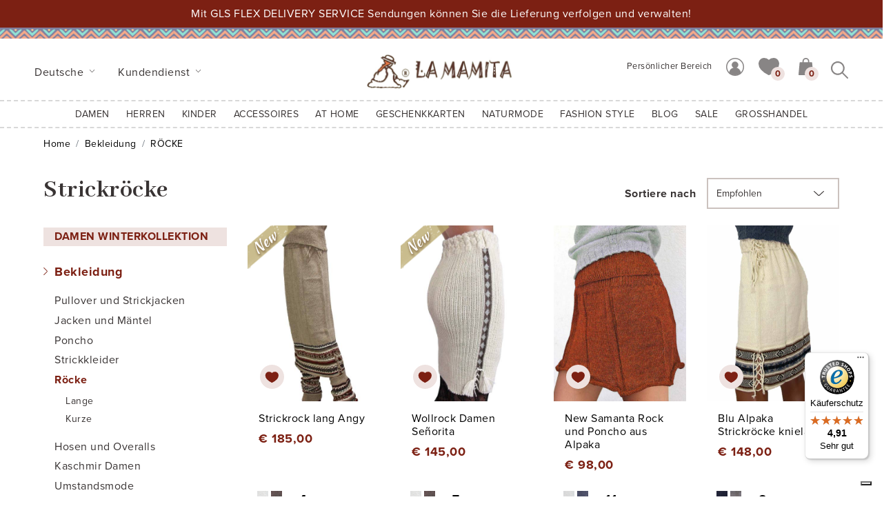

--- FILE ---
content_type: text/html; charset=UTF-8
request_url: https://www.lamamita.de/damen/strickrocke-aus-alpaka
body_size: 13299
content:
<!doctype html>
<html lang="it">
<head>
    <!-- Google Tag Manager -->
    <script>(function(w,d,s,l,i){w[l]=w[l]||[];w[l].push({'gtm.start':
    new Date().getTime(),event:'gtm.js'});var f=d.getElementsByTagName(s)[0],
    j=d.createElement(s),dl=l!='dataLayer'?'&l='+l:'';j.async=true;j.src=
    'https://www.googletagmanager.com/gtm.js?id='+i+dl;f.parentNode.insertBefore(j,f);
    })(window,document,'script','dataLayer','GTM-MMLFZ7C');</script>
    <!-- End Google Tag Manager -->
    <meta charset="utf-8">
    <meta name="viewport" content="width=device-width, initial-scale=1, shrink-to-fit=no">
    <link rel="stylesheet" href="https://cdn.jsdelivr.net/npm/bootstrap@4.6.0/dist/css/bootstrap.min.css" integrity="sha384-B0vP5xmATw1+K9KRQjQERJvTumQW0nPEzvF6L/Z6nronJ3oUOFUFpCjEUQouq2+l" crossorigin="anonymous">
    <link rel="preconnect" href="https://fonts.gstatic.com">
    <link href="https://fonts.googleapis.com/css2?family=Abhaya+Libre:wght@400;500;700&display=swap" rel="stylesheet">
    <link rel="stylesheet" href="https://use.typekit.net/hpu3zwl.css">
    <link rel="stylesheet" href="https://cdnjs.cloudflare.com/ajax/libs/animate.css/4.1.1/animate.min.css"/>
    <link rel="stylesheet" href="/css/main.css">
    <title>Strickröcke - Alpaka Röcke - Alpaka Kleidung - La Mamita</title>
    <meta name="description" content="Unser Online-Shop bietet Ihnen Strickröcke und Miniröcke für Winter. Alpakawolle Röcke für Damen aus italienischen Design. Alpaka Kleidung">
    <link rel="alternate" hreflang="x-default" href="https://www.lamamita.de/damen/strickrocke-aus-alpaka" />
<link rel="alternate" hreflang="en" href="https://www.lamamita.co.uk/women/wool-skirts" />
<link rel="alternate" hreflang="es" href="https://www.lamamita.es/mujer/faldas-de-lana-tejidas-a-mano" />
<link rel="alternate" hreflang="fr" href="https://www.lamamita.fr/femme/jupe-en-maille-alpaga" />
<link rel="alternate" hreflang="it" href="https://www.lamamita.it/donna/gonne-in-maglia" />
    <script type="text/javascript">
        var _iub = _iub || [];
        _iub.csConfiguration = {"lang":"de","floatingPreferencesButtonDisplay":"bottom-right","siteId":1270108,"consentOnScroll":false,"cookiePolicyId":44106857, "banner":{ "acceptButtonDisplay":true,"customizeButtonDisplay":true,"position":"bottom","rejectButtonDisplay":true,"acceptButtonColor":"#faf6f4","acceptButtonCaptionColor":"#7c2013","customizeButtonColor":"#323032","customizeButtonCaptionColor":"#faf6f4","rejectButtonColor":"#7c2013","rejectButtonCaptionColor":"#faf6f4","textColor":"white","backgroundColor":"rgba(50, 48, 50, 0.95)" }};
    </script>
    <script type="text/javascript" src="//cdn.iubenda.com/cs/iubenda_cs.js" charset="UTF-8" async></script>
    
    <!-- Global site tag (gtag.js) - Google Analytics -->
<script async src="https://www.googletagmanager.com/gtag/js?id=UA-2340649-5"></script>
<script>
    window.dataLayer = window.dataLayer || [];
    function gtag(){dataLayer.push(arguments);}
    gtag('js', new Date());
    gtag('config', 'UA-2340649-5');
    </script>    <!-- Facebook Pixel Code -->
    <script>
        !function(f,b,e,v,n,t,s)
        {if(f.fbq)return;n=f.fbq=function(){n.callMethod?
        n.callMethod.apply(n,arguments):n.queue.push(arguments)};
        if(!f._fbq)f._fbq=n;n.push=n;n.loaded=!0;n.version='2.0';
        n.queue=[];t=b.createElement(e);t.async=!0;
        t.src=v;s=b.getElementsByTagName(e)[0];
        s.parentNode.insertBefore(t,s)}(window,document,'script',
        'https://connect.facebook.net/en_US/fbevents.js');
        fbq('init', '394224604811339'); 
        fbq('track', 'PageView');
            </script>
    <noscript>
        <img height="1" width="1" src="https://www.facebook.com/tr?id=394224604811339&ev=PageView&noscript=1"/>
    </noscript>
    <!-- End Facebook Pixel Code -->
    <meta name="p:domain_verify" content="51c7462b0e4bd43a4474c0e2574f6975"/>
</head>
<body onload="fade(document.getElementById('preloader'));">
    <!-- Google Tag Manager (noscript) -->
    <noscript><iframe src="https://www.googletagmanager.com/ns.html?id=GTM-MMLFZ7C"
    height="0" width="0" style="display:none;visibility:hidden"></iframe></noscript>
    <!-- End Google Tag Manager (noscript) -->
    <div id="preloader" class="preloader w-100 h-100 position-fixed">
        <div class="h-100 w-100 d-flex align-items-center justify-items-center">
            <img src="/img/common/logo.png" class="mx-auto ping" alt="LaMamita">
        </div>
    </div>
    
    <!-- Banner -->
        <div id="banner-spedizione" class="col bg-danger position-relative">
        <div class="container">
            <div class="row">
                <div class="col-12 text-center text-white py-2">
                    <p class="mb-0 pb-0">Mit GLS FLEX DELIVERY SERVICE Sendungen können Sie die Lieferung verfolgen und verwalten!</p>
                    
                    <div class="clearfix"></div>
                </div>
            </div>
        </div>
    </div>
    
    <!-- Lang menù -->
    <div id="main">
        <header id="header">
            <div class="deco"></div>
            <div class="container-fluid pt-3 pb-2 px-xl-5">
                <div class="row">
                    <div class="order-1 order-sm-1 order-md-1 order-lg-1 order-xl-1 col-4 col-sm-5 col-md-6 col-lg-6 col-xl-4 d-flex align-items-center">
                        <div class="dropdown d-inline mt-n3 mt-sm-n3 mt-md-n3 mt-lg-n3 mt-xl-0">
                            <a class="btn py-1 btn-link dropdown-toggle font-weight-normal pl-0" href="#" role="button" id="dropdownLang" data-toggle="dropdown" aria-haspopup="true" aria-expanded="false">
                                Deutsche
                            </a>
                            <div class="dropdown-menu border-0 rounded-0 bg-white animate__animated animate__fadeIn" aria-labelledby="dropdownLang">
                                                                <a class="dropdown-item" href="https://www.lamamita.it/donna/gonne-in-maglia" rel="noopener">Italiano</a>
                                                                <a class="dropdown-item" href="https://www.lamamita.co.uk/women/wool-skirts" rel="noopener">English</a>
                                                                <a class="dropdown-item" href="https://www.lamamita.es/mujer/faldas-de-lana-tejidas-a-mano" rel="noopener">Espa&ntilde;ol</a>
                                                                <a class="dropdown-item" href="https://www.lamamita.fr/femme/jupe-en-maille-alpaga" rel="noopener">Fran&ccedil;ais</a>
                                                                <a class="dropdown-item" href="https://www.lamamita.de/damen/strickrocke-aus-alpaka" rel="noopener">Deutsche</a>
                                                            </div>
                        </div>
                                                <div class="dropdown d-none d-sm-none d-md-inline mt-n3 mt-sm-n3 mt-md-n3 mt-lg-n3 mt-xl-0">
                            <a class="btn py-1 btn-link dropdown-toggle font-weight-normal pl-0" href="#" role="button" id="dropdownCcare" data-toggle="dropdown" aria-haspopup="true" aria-expanded="false">
                                Kundendienst                            </a>
                            <div class="dropdown-menu border-0 rounded-0 bg-white animate__animated animate__fadeIn" aria-labelledby="dropdownCcare">
                                                                <a class="dropdown-item" href="/help/verkaufsbedingungen">Verkaufsbedingungen</a>
                                                                <a class="dropdown-item" href="/help/ich-zahle-fur-den-versand-warum">Ich zahle für den Versand: Warum?</a>
                                                                <a class="dropdown-item" href="/help/kaufmethoden">So Kaufen Sie</a>
                                                                <a class="dropdown-item" href="/help/zahlungsmethoden">Sicher einkaufen</a>
                                                                <a class="dropdown-item" href="/help/versand-und-sendungsverfolgung">Versand und Sendungsverfolgung</a>
                                                                <a class="dropdown-item" href="/help/umtausch-und-ruckgabe">Umtausch und Rückgabe</a>
                                                                <a class="dropdown-item" href="/help/geschenkgutscheine-infos">Geschenkgutscheine - Infos</a>
                                                                <a class="dropdown-item" href="/help/wechselnde-weihnachtsgeschenke">Wechselnde Weihnachtsgeschenke</a>
                                                                <a class="dropdown-item" href="/help/kontaktiere-uns">Kontaktiere uns</a>
                                                                <a class="dropdown-item" href="/help/grosshandel-verkaufsbedingungen">Großhandel - Verkaufsbedingungen</a>
                                                                <a class="dropdown-item" href="/help/impressum">Impressum</a>
                                                                <a class="dropdown-item" href="/help/widerrufsbelehrung">Widerrufsbelehrung</a>
                                                                <a class="dropdown-item" href="/help/widerrufsformular-fur-verbraucher-1">Widerrufsformular für Verbraucher</a>
                                                                <a class="dropdown-item" href="/help/agb">AGB</a>
                                                                <a class="dropdown-item" href="/help/versand">Versand</a>
                                                                <a class="dropdown-item" href="/help/info-waschen-info-pflege">Waschen Info - Pflege</a>
                                                                <a class="dropdown-item" href="/help/kinder-grossentabelle">Kinder Größentabelle</a>
                                                                <a class="dropdown-item" href="/help/erwachsene-grossentabelle">Erwachsene Größentabelle</a>
                                                            </div>
                        </div>
                                            </div>
                    <div class="order-3 order-sm-3 order-md-3 order-lg-3 order-xl-2 col-12 col-sm-12 col-md-12 col-lg-12 col-xl-4 d-flex d-sm-flex d-md-flex d-lg-flex d-xl-block justify-content-between">
                        <a href="https://www.lamamita.de"><img src="/img/common/logo.png" class="d-block logo" alt="LaMamita"></a>
                        <div class="d-flex justify-items-end">
                            <div class="d-md-none mr-2">
                                <div class="dropdown search-form">
    <button type="button" class="btn btn-link p-0 mt-n2" data-toggle="dropdown" aria-expanded="false" id="dropdownSearch">
        <img src="/img/ico/ico-search.svg" alt="generic.cerca">
    </button>
    <div class="dropdown-menu dropdown-menu-right px-4 py-3 animate__animated animate__fadeIn" aria-labelledby="dropdownSearch">
        <form method="get" action="/search">
            
            <div class="form-group row no-gutters position-relative mb-0">
                <div class="col-sm-12">
                    <input type="text" class="form-control rounded-0" id="searchbox" name="s" maxlength="20" aria-describedby="searchbox" placeholder="Suche auf der Website">
                    <button type="submit" class="btn btn-link p-0 mr-1 position-absolute"><img src="/img/ico/ico-search.svg" class="img-fluid" alt="generic.cerca"></button>
                </div>
            </div>
        </form>
    </div>
</div>                            </div>
                            <button class="navbar-toggler d-xl-none p-0 rounded-0" type="button" data-toggle="collapse" data-target="#main_nav">
                                <span class="navbar-toggler-icon"></span>
                                <span class="sr-only">Menu</span>
                            </button>
                        </div>
                    </div>
                    <div class="order-2 order-sm-2 order-md-2 order-lg-2 order-xl-3 col-8 col-sm-7 col-md-6 col-lg-6 col-xl-4 d-flex justify-content-end align-items-center">
                        <seppia-nav-component></seppia-nav-component>
                        <div class="d-none d-md-block">
                            <div class="dropdown search-form">
    <button type="button" class="btn btn-link p-0 mt-n2" data-toggle="dropdown" aria-expanded="false" id="dropdownSearch">
        <img src="/img/ico/ico-search.svg" alt="generic.cerca">
    </button>
    <div class="dropdown-menu dropdown-menu-right px-4 py-3 animate__animated animate__fadeIn" aria-labelledby="dropdownSearch">
        <form method="get" action="/search">
            
            <div class="form-group row no-gutters position-relative mb-0">
                <div class="col-sm-12">
                    <input type="text" class="form-control rounded-0" id="searchbox" name="s" maxlength="20" aria-describedby="searchbox" placeholder="Suche auf der Website">
                    <button type="submit" class="btn btn-link p-0 mr-1 position-absolute"><img src="/img/ico/ico-search.svg" class="img-fluid" alt="generic.cerca"></button>
                </div>
            </div>
        </form>
    </div>
</div>                        </div>
                        
                    </div>
                </div>
            </div>
        </header>
        
        <!-- Main menù -->
        

        <nav class="navbar navbar-expand-xl navbar-light bg-white">
            <div class="collapse navbar-collapse" id="main_nav">
                                <ul class="navbar-nav mx-auto">
                                        <li class="nav-item px-1  dropdown has-megamenu ">
                                                <a class="nav-link dropdown-toggle text-uppercase" href="#" data-toggle="dropdown">
                            Damen
                            <span class="nav-arrow"></span>
                        </a>                        
                        <div class="dropdown-menu megamenu animate__animated animate__fadeIn p-4">
                            <div class="d-md-flex justify-content-center">
                                <div class="nav-grid card-columns">
                                                                        <div class="nav-col card">
                                        <span class="text-uppercase font-weight-bold h6 mb-2 d-block"><a href="https://www.lamamita.de/damen/alpakawolle-damenbekleidung" class="text-decoration-none">HERBST/WINTER</a></span>
                                                                                <ul class="nav">
                                                                                        <li class="nav-item mb-1">
                                                <a class="nav-link p-0" href="/damen/alpaka-pullover">Pullover</a>
                                            </li>
                                                                                        <li class="nav-item mb-1">
                                                <a class="nav-link p-0" href="/damen/alpaka-strickjacken">Strickjacken</a>
                                            </li>
                                                                                        <li class="nav-item mb-1">
                                                <a class="nav-link p-0" href="/damen/herzwarmer-stricken-alpaka">Herzwärmer</a>
                                            </li>
                                                                                        <li class="nav-item mb-1">
                                                <a class="nav-link p-0" href="/damen/mantel-jacken-alpakawolle">Jacken und Mäntel</a>
                                            </li>
                                                                                        <li class="nav-item mb-1">
                                                <a class="nav-link p-0" href="/damen/alpaka-poncho">Poncho</a>
                                            </li>
                                                                                        <li class="nav-item mb-1">
                                                <a class="nav-link p-0" href="/damen/strickkleider">Kleider</a>
                                            </li>
                                                                                        <li class="nav-item mb-1">
                                                <a class="nav-link p-0" href="/damen/strickrocke-aus-alpaka">Röcke</a>
                                            </li>
                                                                                        <li class="nav-item mb-1">
                                                <a class="nav-link p-0" href="/damen/alpaka-hosen-und-overalls">Hosen und Overalls</a>
                                            </li>
                                                                                        <li class="nav-item mb-1">
                                                <a class="nav-link p-0" href="/damen/kaschmir-damen">Kaschmir Damen</a>
                                            </li>
                                                                                    </ul>
                                                                            </div>
                                                                        <div class="nav-col card">
                                        <span class="text-uppercase font-weight-bold h6 mb-2 d-block"><a href="/damen/umstands-winter-kleidung" class="text-decoration-none">Umstandsmode Winter</a></span>
                                                                                <ul class="nav">
                                                                                        <li class="nav-item mb-1">
                                                <a class="nav-link p-0" href="/kinder/kleidung-aus-wolle-fur-neugeborene">Neugeborenes - Winter</a>
                                            </li>
                                                                                    </ul>
                                                                            </div>
                                                                        <div class="nav-col card">
                                        <span class="text-uppercase font-weight-bold h6 mb-2 d-block"><a href="/damen/zubehor-winter-bekleidung-damen" class="text-decoration-none">Winter-Accessoires</a></span>
                                                                                <ul class="nav">
                                                                                        <li class="nav-item mb-1">
                                                <a class="nav-link p-0" href="/damen/wolle-hute">Mützen</a>
                                            </li>
                                                                                        <li class="nav-item mb-1">
                                                <a class="nav-link p-0" href="/damen/strickhandschuhe">Handschuhe</a>
                                            </li>
                                                                                        <li class="nav-item mb-1">
                                                <a class="nav-link p-0" href="/damen/alpaka-schals-und-tucher">Schals und Tücher</a>
                                            </li>
                                                                                        <li class="nav-item mb-1">
                                                <a class="nav-link p-0" href="/damen/beinstulpen-strumpfe">Beinstulpen und Strümpfe</a>
                                            </li>
                                                                                    </ul>
                                                                            </div>
                                                                        <div class="nav-col card">
                                        <span class="text-uppercase font-weight-bold h6 mb-2 d-block"><a href="#" class="text-decoration-none">KOMPLETTE DEN LOOK</a></span>
                                                                                <ul class="nav">
                                                                                        <li class="nav-item mb-1">
                                                <a class="nav-link p-0" href="https://www.lamamita.de/unisex/ethnische-taschen">Ethno Taschen</a>
                                            </li>
                                                                                        <li class="nav-item mb-1">
                                                <a class="nav-link p-0" href="/unisex/ethnische-gurtel">Ethnische Gürtel</a>
                                            </li>
                                                                                        <li class="nav-item mb-1">
                                                <a class="nav-link p-0" href="/unisex/ethno-schmuck">Ethnischer Schmuck</a>
                                            </li>
                                                                                    </ul>
                                                                            </div>
                                                                        <div class="nav-col card">
                                        <span class="text-uppercase font-weight-bold h6 mb-2 d-block"><a href="#" class="text-decoration-none">ZUM BEWEIS</a></span>
                                                                                <ul class="nav">
                                                                                        <li class="nav-item mb-1">
                                                <a class="nav-link p-0" href="/damen/zopfpullover-damen">Zopfmuster Pullover</a>
                                            </li>
                                                                                        <li class="nav-item mb-1">
                                                <a class="nav-link p-0" href="/damen/jacquard-pullover-damen">Jacquard Pullover</a>
                                            </li>
                                                                                        <li class="nav-item mb-1">
                                                <a class="nav-link p-0" href="/damen/alpaka-rocke">Kurze und Midi-Röcke</a>
                                            </li>
                                                                                    </ul>
                                                                            </div>
                                                                        <div class="nav-col card">
                                        <span class="text-uppercase font-weight-bold h6 mb-2 d-block"><a href="https://www.lamamita.de/damen/ethno-kleidung-damen" class="text-decoration-none">FRÜHLING/SOMMER</a></span>
                                                                                <ul class="nav">
                                                                                        <li class="nav-item mb-1">
                                                <a class="nav-link p-0" href="/damen/ethno-kleider">Kleider</a>
                                            </li>
                                                                                        <li class="nav-item mb-1">
                                                <a class="nav-link p-0" href="/damen/ethno-rocke">Röcke</a>
                                            </li>
                                                                                        <li class="nav-item mb-1">
                                                <a class="nav-link p-0" href="/damen/hippie-blusen-damen">Blusen und Tops</a>
                                            </li>
                                                                                        <li class="nav-item mb-1">
                                                <a class="nav-link p-0" href="/damen/ethno-hosen-und-overalls">Hosen und Overalls</a>
                                            </li>
                                                                                        <li class="nav-item mb-1">
                                                <a class="nav-link p-0" href="/damen/sommer-bolero-und-poncho">Bolero und Poncho</a>
                                            </li>
                                                                                        <li class="nav-item mb-1">
                                                <a class="nav-link p-0" href="https://www.lamamita.de/damen/weisse-sommerkleider">Sommer in Weiß</a>
                                            </li>
                                                                                        <li class="nav-item mb-1">
                                                <a class="nav-link p-0" href="/damen/strandkleidung">Strandmode</a>
                                            </li>
                                                                                        <li class="nav-item mb-1">
                                                <a class="nav-link p-0" href="/damen/sommerkleidung-teenager">Junge Mode</a>
                                            </li>
                                                                                    </ul>
                                                                            </div>
                                                                        <div class="nav-col card">
                                        <span class="text-uppercase font-weight-bold h6 mb-2 d-block"><a href="/damen/sommerkleidung-fur-schwangere" class="text-decoration-none">Umstandsmode Sommer</a></span>
                                                                                <ul class="nav">
                                                                                        <li class="nav-item mb-1">
                                                <a class="nav-link p-0" href="/kinder/sommerkleidung-fur-neugeborene">Neugeborenes - Sommer</a>
                                            </li>
                                                                                    </ul>
                                                                            </div>
                                                                        <div class="nav-col card">
                                        <span class="text-uppercase font-weight-bold h6 mb-2 d-block"><a href="https://www.lamamita.de/damen/boho-sandalen-damen" class="text-decoration-none">Sandalen</a></span>
                                                                            </div>
                                                                        <div class="nav-col card">
                                        <span class="text-uppercase font-weight-bold h6 mb-2 d-block"><a href="https://www.lamamita.de/damen/haarschmuck-damen" class="text-decoration-none">Haarschmuck</a></span>
                                                                            </div>
                                                                        <div class="nav-col card">
                                        <span class="text-uppercase font-weight-bold h6 mb-2 d-block"><a href="/help/erwachsene-grossentabelle" class="text-decoration-none">Größen Info</a></span>
                                                                            </div>
                                                                    </div>
                                <div class="nav-pic pl-md-3">
                                                                        <img src="/img/menu/abbigliamento_alpaca_donna.jpg" alt="Damen" class="img-fluid">
                                                                    </div>
                            </div>
                        </div>
                                            </li>
                                        <li class="nav-item px-1  dropdown has-megamenu ">
                                                <a class="nav-link dropdown-toggle text-uppercase" href="#" data-toggle="dropdown">
                            Herren
                            <span class="nav-arrow"></span>
                        </a>                        
                        <div class="dropdown-menu megamenu animate__animated animate__fadeIn p-4">
                            <div class="d-md-flex justify-content-center">
                                <div class="nav-grid card-columns">
                                                                        <div class="nav-col card">
                                        <span class="text-uppercase font-weight-bold h6 mb-2 d-block"><a href="https://www.lamamita.de/herren/alpakawolle-herrenbekleidung" class="text-decoration-none">HERBST/WINTER</a></span>
                                                                                <ul class="nav">
                                                                                        <li class="nav-item mb-1">
                                                <a class="nav-link p-0" href="/herren/alpaka-pullover-herren">Pullover</a>
                                            </li>
                                                                                        <li class="nav-item mb-1">
                                                <a class="nav-link p-0" href="/herren/alpakawolle-cardigans">Cardigans</a>
                                            </li>
                                                                                        <li class="nav-item mb-1">
                                                <a class="nav-link p-0" href="/herren/alpaka-mantel-und-westen">Mäntel und Westen</a>
                                            </li>
                                                                                        <li class="nav-item mb-1">
                                                <a class="nav-link p-0" href="/herren/alpaka-ponchos">Ponchos</a>
                                            </li>
                                                                                        <li class="nav-item mb-1">
                                                <a class="nav-link p-0" href="/herren/kaschmir-herren">Kaschmir herren</a>
                                            </li>
                                                                                    </ul>
                                                                            </div>
                                                                        <div class="nav-col card">
                                        <span class="text-uppercase font-weight-bold h6 mb-2 d-block"><a href="/herren/accessoires-bekleidung-aus-alpaka" class="text-decoration-none">Winter-Accessoires</a></span>
                                                                                <ul class="nav">
                                                                                        <li class="nav-item mb-1">
                                                <a class="nav-link p-0" href="/herren/alpaka-hute">Mützen</a>
                                            </li>
                                                                                        <li class="nav-item mb-1">
                                                <a class="nav-link p-0" href="/herren/alpaka-handschuhe">Handschuhe</a>
                                            </li>
                                                                                        <li class="nav-item mb-1">
                                                <a class="nav-link p-0" href="/herren/alpakawolle-schals">Schals</a>
                                            </li>
                                                                                        <li class="nav-item mb-1">
                                                <a class="nav-link p-0" href="/herren/alpaka-strumpfe">Strümpfe</a>
                                            </li>
                                                                                    </ul>
                                                                            </div>
                                                                        <div class="nav-col card">
                                        <span class="text-uppercase font-weight-bold h6 mb-2 d-block"><a href="#" class="text-decoration-none">ZUM BEWEIS</a></span>
                                                                                <ul class="nav">
                                                                                        <li class="nav-item mb-1">
                                                <a class="nav-link p-0" href="/herren/feinstrickpullover-herren">Feinstrickpullover</a>
                                            </li>
                                                                                    </ul>
                                                                            </div>
                                                                        <div class="nav-col card">
                                        <span class="text-uppercase font-weight-bold h6 mb-2 d-block"><a href="#" class="text-decoration-none">KOMPLETTE DEN LOOK</a></span>
                                                                                <ul class="nav">
                                                                                        <li class="nav-item mb-1">
                                                <a class="nav-link p-0" href="/unisex/ethnische-rucksacke">Ethnische Rucksäcke</a>
                                            </li>
                                                                                        <li class="nav-item mb-1">
                                                <a class="nav-link p-0" href="/unisex/hippie-gurtel">Hippie Gürtel</a>
                                            </li>
                                                                                    </ul>
                                                                            </div>
                                                                        <div class="nav-col card">
                                        <span class="text-uppercase font-weight-bold h6 mb-2 d-block"><a href="https://www.lamamita.de/herren/herrenmode" class="text-decoration-none">FRÜHLING/SOMMER</a></span>
                                                                                <ul class="nav">
                                                                                        <li class="nav-item mb-1">
                                                <a class="nav-link p-0" href="/herren/baumwollhemden-herren">Hemden</a>
                                            </li>
                                                                                        <li class="nav-item mb-1">
                                                <a class="nav-link p-0" href="/herren/sommerhosen-herren">Hosen</a>
                                            </li>
                                                                                        <li class="nav-item mb-1">
                                                <a class="nav-link p-0" href="https://www.lamamita.de/herren/accessoires-fur-herren">Accessoires für Herren</a>
                                            </li>
                                                                                    </ul>
                                                                            </div>
                                                                        <div class="nav-col card">
                                        <span class="text-uppercase font-weight-bold h6 mb-2 d-block"><a href="/help/erwachsene-grossentabelle" class="text-decoration-none">Größen Info</a></span>
                                                                            </div>
                                                                    </div>
                                <div class="nav-pic pl-md-3">
                                                                        <img src="/img/menu/abbigliamento_alpaca_uomo.jpg" alt="Herren" class="img-fluid">
                                                                    </div>
                            </div>
                        </div>
                                            </li>
                                        <li class="nav-item px-1  dropdown has-megamenu ">
                                                <a class="nav-link dropdown-toggle text-uppercase" href="#" data-toggle="dropdown">
                            KINDER
                            <span class="nav-arrow"></span>
                        </a>                        
                        <div class="dropdown-menu megamenu animate__animated animate__fadeIn p-4">
                            <div class="d-md-flex justify-content-center">
                                <div class="nav-grid card-columns">
                                                                        <div class="nav-col card">
                                        <span class="text-uppercase font-weight-bold h6 mb-2 d-block"><a href="https://www.lamamita.de/kinder/alpakawolle-kindermode" class="text-decoration-none">HERBST/WINTER</a></span>
                                                                                <ul class="nav">
                                                                                        <li class="nav-item mb-1">
                                                <a class="nav-link p-0" href="https://www.lamamita.de/kinder/kinder-pullover-strickjacken">Pullover und Strickjacken</a>
                                            </li>
                                                                                        <li class="nav-item mb-1">
                                                <a class="nav-link p-0" href="/kinder/alpakawolle-poncho">Poncho</a>
                                            </li>
                                                                                        <li class="nav-item mb-1">
                                                <a class="nav-link p-0" href="/kinder/strickkleider-kinder">Kleider</a>
                                            </li>
                                                                                        <li class="nav-item mb-1">
                                                <a class="nav-link p-0" href="/kinder/rocke-kinder">Röcke</a>
                                            </li>
                                                                                        <li class="nav-item mb-1">
                                                <a class="nav-link p-0" href="/kinder/overalls-aus-wolle-fur-neugeborene">Overalls</a>
                                            </li>
                                                                                        <li class="nav-item mb-1">
                                                <a class="nav-link p-0" href="/kinder/kleidung-aus-wolle-fur-neugeborene">Neugeborene</a>
                                            </li>
                                                                                    </ul>
                                                                            </div>
                                                                        <div class="nav-col card">
                                        <span class="text-uppercase font-weight-bold h6 mb-2 d-block"><a href="/kinder/accessoires-bekleidung-baby" class="text-decoration-none">Winter-Accessoires</a></span>
                                                                                <ul class="nav">
                                                                                        <li class="nav-item mb-1">
                                                <a class="nav-link p-0" href="/kinder/kinder-alpaka-hute">Mützen</a>
                                            </li>
                                                                                        <li class="nav-item mb-1">
                                                <a class="nav-link p-0" href="/kinder/wollhandschuhe-fur-kinder-1">Handschuhe</a>
                                            </li>
                                                                                        <li class="nav-item mb-1">
                                                <a class="nav-link p-0" href="/kinder/kinder-wolle-schals-und-beinstulpen">Schals und Beinstulpen</a>
                                            </li>
                                                                                    </ul>
                                                                            </div>
                                                                        <div class="nav-col card">
                                        <span class="text-uppercase font-weight-bold h6 mb-2 d-block"><a href="#" class="text-decoration-none">ZUM BEWEIS</a></span>
                                                                                <ul class="nav">
                                                                                        <li class="nav-item mb-1">
                                                <a class="nav-link p-0" href="/kinder/wollweste-fur-kinder">Westen</a>
                                            </li>
                                                                                        <li class="nav-item mb-1">
                                                <a class="nav-link p-0" href="/kinder/winterkleider-fur-babys">Babykleider Mädchen</a>
                                            </li>
                                                                                    </ul>
                                                                            </div>
                                                                        <div class="nav-col card">
                                        <span class="text-uppercase font-weight-bold h6 mb-2 d-block"><a href="#" class="text-decoration-none">KOMPLETTE DEN LOOK</a></span>
                                                                                <ul class="nav">
                                                                                        <li class="nav-item mb-1">
                                                <a class="nav-link p-0" href="/unisex/lilou-mini-beutel-ethnische">Mini Beutel ethnische</a>
                                            </li>
                                                                                        <li class="nav-item mb-1">
                                                <a class="nav-link p-0" href="/unisex/lara-ethnische-bandana">Bandana</a>
                                            </li>
                                                                                        <li class="nav-item mb-1">
                                                <a class="nav-link p-0" href="/unisex/haarklammer-gross-pedro">Haarklammer groß</a>
                                            </li>
                                                                                    </ul>
                                                                            </div>
                                                                        <div class="nav-col card">
                                        <span class="text-uppercase font-weight-bold h6 mb-2 d-block"><a href="/kinder/sommerkleidung" class="text-decoration-none">FRÜHLING/SOMMER</a></span>
                                                                                <ul class="nav">
                                                                                        <li class="nav-item mb-1">
                                                <a class="nav-link p-0" href="/kinder/boho-madchenkleid">Kleider</a>
                                            </li>
                                                                                        <li class="nav-item mb-1">
                                                <a class="nav-link p-0" href="/kinder/baby-rocke-baumwolle">Röcke</a>
                                            </li>
                                                                                        <li class="nav-item mb-1">
                                                <a class="nav-link p-0" href="/kinder/haremshosen-jungen-madchen">Hosen</a>
                                            </li>
                                                                                        <li class="nav-item mb-1">
                                                <a class="nav-link p-0" href="/kinder/ethno-latzhosen">Latzhosen</a>
                                            </li>
                                                                                        <li class="nav-item mb-1">
                                                <a class="nav-link p-0" href="/kinder/baumwollhemden">Hemden</a>
                                            </li>
                                                                                        <li class="nav-item mb-1">
                                                <a class="nav-link p-0" href="/kinder/sommerkleidung-fur-neugeborene">Neugeborenes</a>
                                            </li>
                                                                                    </ul>
                                                                            </div>
                                                                        <div class="nav-col card">
                                        <span class="text-uppercase font-weight-bold h6 mb-2 d-block"><a href="#" class="text-decoration-none">ZUM BEWEIS</a></span>
                                                                                <ul class="nav">
                                                                                        <li class="nav-item mb-1">
                                                <a class="nav-link p-0" href="https://www.lamamita.de/kinder/estrella-sommerkleid">Estrella Sommerkleid</a>
                                            </li>
                                                                                        <li class="nav-item mb-1">
                                                <a class="nav-link p-0" href="https://www.lamamita.de/kinder/ethnohose-lucas">Ethnohose</a>
                                            </li>
                                                                                    </ul>
                                                                            </div>
                                                                        <div class="nav-col card">
                                        <span class="text-uppercase font-weight-bold h6 mb-2 d-block"><a href="/help/kinder-grossentabelle" class="text-decoration-none">Größen Info</a></span>
                                                                            </div>
                                                                    </div>
                                <div class="nav-pic pl-md-3">
                                                                        <img src="/img/menu/abbigliamento_alpaca_bambini.jpg" alt="KINDER" class="img-fluid">
                                                                    </div>
                            </div>
                        </div>
                                            </li>
                                        <li class="nav-item px-1  dropdown has-megamenu ">
                                                <a class="nav-link dropdown-toggle text-uppercase" href="#" data-toggle="dropdown">
                            ACCESSOIRES
                            <span class="nav-arrow"></span>
                        </a>                        
                        <div class="dropdown-menu megamenu animate__animated animate__fadeIn p-4">
                            <div class="d-md-flex justify-content-center">
                                <div class="nav-grid card-columns">
                                                                        <div class="nav-col card">
                                        <span class="text-uppercase font-weight-bold h6 mb-2 d-block"><a href="#" class="text-decoration-none">MODE-ACCESSOIRES</a></span>
                                                                                <ul class="nav">
                                                                                        <li class="nav-item mb-1">
                                                <a class="nav-link p-0" href="/unisex/ethnische-taschen">Taschen und Rucksäcke</a>
                                            </li>
                                                                                        <li class="nav-item mb-1">
                                                <a class="nav-link p-0" href="/unisex/ethnische-geldborsen-und-schlusselanhanger">Geldbörsen und Schlüsselanhänger</a>
                                            </li>
                                                                                        <li class="nav-item mb-1">
                                                <a class="nav-link p-0" href="/unisex/ethnische-gurtel">Gürtel</a>
                                            </li>
                                                                                        <li class="nav-item mb-1">
                                                <a class="nav-link p-0" href="/unisex/ethno-schmuck">Schmuck</a>
                                            </li>
                                                                                        <li class="nav-item mb-1">
                                                <a class="nav-link p-0" href="https://www.lamamita.de/unisex/sommerhute-fur-damen">Sommerhüte Damen</a>
                                            </li>
                                                                                        <li class="nav-item mb-1">
                                                <a class="nav-link p-0" href="/unisex/ethno-accessoires-fur-damen">Ethnische Accessoires</a>
                                            </li>
                                                                                        <li class="nav-item mb-1">
                                                <a class="nav-link p-0" href="/unisex/hanfstoff-zubehor">Hanfstoff Zubehör</a>
                                            </li>
                                                                                        <li class="nav-item mb-1">
                                                <a class="nav-link p-0" href="/unisex/ethnische-schuhe">Ethnische Schuhe</a>
                                            </li>
                                                                                    </ul>
                                                                            </div>
                                                                        <div class="nav-col card">
                                        <span class="text-uppercase font-weight-bold h6 mb-2 d-block"><a href="#" class="text-decoration-none">ZUM BEWEIS</a></span>
                                                                                <ul class="nav">
                                                                                        <li class="nav-item mb-1">
                                                <a class="nav-link p-0" href="https://www.lamamita.de/unisex/ledertaschen">Ledertaschen</a>
                                            </li>
                                                                                    </ul>
                                                                            </div>
                                                                        <div class="nav-col card">
                                        <span class="text-uppercase font-weight-bold h6 mb-2 d-block"><a href="#" class="text-decoration-none">Winteraccessoires</a></span>
                                                                                <ul class="nav">
                                                                                        <li class="nav-item mb-1">
                                                <a class="nav-link p-0" href="/unisex/handgemachte-alpaka-hute">Mützen</a>
                                            </li>
                                                                                        <li class="nav-item mb-1">
                                                <a class="nav-link p-0" href="/unisex/alpakawolle-handschuhe">Handschuhe</a>
                                            </li>
                                                                                        <li class="nav-item mb-1">
                                                <a class="nav-link p-0" href="/unisex/alpaka-schals">Schals und Tücher</a>
                                            </li>
                                                                                        <li class="nav-item mb-1">
                                                <a class="nav-link p-0" href="/unisex/wollsocken-und-beinstulpen">Socken und Beinstulpen</a>
                                            </li>
                                                                                    </ul>
                                                                            </div>
                                                                        <div class="nav-col card">
                                        <span class="text-uppercase font-weight-bold h6 mb-2 d-block"><a href="#" class="text-decoration-none">ZUM BEWEIS</a></span>
                                                                                <ul class="nav">
                                                                                        <li class="nav-item mb-1">
                                                <a class="nav-link p-0" href="https://www.lamamita.de/damen/baskenmutze-liz">Liz Baskenmütze</a>
                                            </li>
                                                                                        <li class="nav-item mb-1">
                                                <a class="nav-link p-0" href="https://www.lamamita.de/unisex/haube-alpaka-nevado">Nevado Mütze</a>
                                            </li>
                                                                                        <li class="nav-item mb-1">
                                                <a class="nav-link p-0" href="https://www.lamamita.de/damen/halswarmer-reina">Reina Halswärmer</a>
                                            </li>
                                                                                        <li class="nav-item mb-1">
                                                <a class="nav-link p-0" href="https://www.lamamita.de/damen/ethno-kurze-beinlinge">Kurze-Beinlinge</a>
                                            </li>
                                                                                    </ul>
                                                                            </div>
                                                                    </div>
                                <div class="nav-pic pl-md-3">
                                                                        <img src="/img/menu/accessori_borse_etniche.jpg" alt="ACCESSOIRES" class="img-fluid">
                                                                    </div>
                            </div>
                        </div>
                                            </li>
                                        <li class="nav-item px-1  dropdown has-megamenu ">
                                                <a class="nav-link dropdown-toggle text-uppercase" href="#" data-toggle="dropdown">
                            AT HOME
                            <span class="nav-arrow"></span>
                        </a>                        
                        <div class="dropdown-menu megamenu animate__animated animate__fadeIn p-4">
                            <div class="d-md-flex justify-content-center">
                                <div class="nav-grid card-columns">
                                                                        <div class="nav-col card">
                                        <span class="text-uppercase font-weight-bold h6 mb-2 d-block"><a href="https://www.lamamita.de/unisex/haushalts-und-hobbyartikel" class="text-decoration-none">DIY</a></span>
                                                                                <ul class="nav">
                                                                                        <li class="nav-item mb-1">
                                                <a class="nav-link p-0" href="/unisex/ethnische-stoffe-und-garne">Stoffe und Garne</a>
                                            </li>
                                                                                        <li class="nav-item mb-1">
                                                <a class="nav-link p-0" href="/unisex/schmuck-kreieren">Schmuck kreieren</a>
                                            </li>
                                                                                        <li class="nav-item mb-1">
                                                <a class="nav-link p-0" href="/unisex/ethnische-musikinstrumente">Musikinstrumente</a>
                                            </li>
                                                                                        <li class="nav-item mb-1">
                                                <a class="nav-link p-0" href="/unisex/ethnische-schreibwaren">Schreibwarenartikel</a>
                                            </li>
                                                                                        <li class="nav-item mb-1">
                                                <a class="nav-link p-0" href="/unisex/ethnische-mobelzubehor">Ethnische Möbel</a>
                                            </li>
                                                                                        <li class="nav-item mb-1">
                                                <a class="nav-link p-0" href="/unisex/handgemachtes-spielzeug">Spiele</a>
                                            </li>
                                                                                    </ul>
                                                                            </div>
                                                                        <div class="nav-col card">
                                        <span class="text-uppercase font-weight-bold h6 mb-2 d-block"><a href="#" class="text-decoration-none">ZUM BEWEIS</a></span>
                                                                                <ul class="nav">
                                                                                        <li class="nav-item mb-1">
                                                <a class="nav-link p-0" href="/unisex/tierkleidung-und-hundezubehor">Tierkleidung und Hundezubehör</a>
                                            </li>
                                                                                        <li class="nav-item mb-1">
                                                <a class="nav-link p-0" href="/unisex/la-mamita-baby-alpaka-strickgarn-dk">Knäuel aus Alpaka</a>
                                            </li>
                                                                                    </ul>
                                                                            </div>
                                                                        <div class="nav-col card">
                                        <span class="text-uppercase font-weight-bold h6 mb-2 d-block"><a href="#" class="text-decoration-none">WEIHNACHTSBAUM: DEKORATIONEN</a></span>
                                                                                <ul class="nav">
                                                                                        <li class="nav-item mb-1">
                                                <a class="nav-link p-0" href="https://www.lamamita.de/unisex/christbaumschmuck-noel">Christbaumschmuck</a>
                                            </li>
                                                                                        <li class="nav-item mb-1">
                                                <a class="nav-link p-0" href="https://www.lamamita.de/unisex/besondere-weihnachtskugeln-joel">Weihnachtskugeln</a>
                                            </li>
                                                                                    </ul>
                                                                            </div>
                                                                    </div>
                                <div class="nav-pic pl-md-3">
                                                                        <img src="/img/menu/at_home.jpg" alt="AT HOME" class="img-fluid">
                                                                    </div>
                            </div>
                        </div>
                                            </li>
                                        <li class="nav-item px-1  dropdown has-megamenu ">
                                                <a class="nav-link dropdown-toggle text-uppercase" href="#" data-toggle="dropdown">
                            GESCHENKKARTEN
                            <span class="nav-arrow"></span>
                        </a>                        
                        <div class="dropdown-menu megamenu animate__animated animate__fadeIn p-4">
                            <div class="d-md-flex justify-content-center">
                                <div class="nav-grid card-columns">
                                                                        <div class="nav-col card">
                                        <span class="text-uppercase font-weight-bold h6 mb-2 d-block"><a href="https://www.lamamita.de/giftcard" class="text-decoration-none">GESCHENKKARTEN</a></span>
                                                                                <ul class="nav">
                                                                                        <li class="nav-item mb-1">
                                                <a class="nav-link p-0" href="https://www.lamamita.de/unisex/originelle-geschenke-fur-damen">Geschenkideen für Sie</a>
                                            </li>
                                                                                        <li class="nav-item mb-1">
                                                <a class="nav-link p-0" href="https://www.lamamita.de/unisex/originelle-geschenke-fur-herren">Geschenkideen für Ihn</a>
                                            </li>
                                                                                        <li class="nav-item mb-1">
                                                <a class="nav-link p-0" href="https://www.lamamita.de/unisex/geschenkideen-fur-kinder">Geschenkideen für Kinder</a>
                                            </li>
                                                                                    </ul>
                                                                            </div>
                                                                    </div>
                                <div class="nav-pic pl-md-3">
                                                                    </div>
                            </div>
                        </div>
                                            </li>
                                        <li class="nav-item px-1  dropdown has-megamenu ">
                                                <a class="nav-link dropdown-toggle text-uppercase" href="#" data-toggle="dropdown">
                            NATURMODE
                            <span class="nav-arrow"></span>
                        </a>                        
                        <div class="dropdown-menu megamenu animate__animated animate__fadeIn p-4">
                            <div class="d-md-flex justify-content-center">
                                <div class="nav-grid card-columns">
                                                                        <div class="nav-col card">
                                        <span class="text-uppercase font-weight-bold h6 mb-2 d-block"><a href="#" class="text-decoration-none">Natürliche Mode</a></span>
                                                                                <ul class="nav">
                                                                                        <li class="nav-item mb-1">
                                                <a class="nav-link p-0" href="/naturmode/naturmode-aus-alpakawolle">Naturmode aus Alpaka</a>
                                            </li>
                                                                                        <li class="nav-item mb-1">
                                                <a class="nav-link p-0" href="/naturmode/alpakawolle">Alpakawolle</a>
                                            </li>
                                                                                        <li class="nav-item mb-1">
                                                <a class="nav-link p-0" href="/naturmode/unser-alpaka">Unser Alpaka</a>
                                            </li>
                                                                                        <li class="nav-item mb-1">
                                                <a class="nav-link p-0" href="/naturmode/alpaka">Alpaca ( Alpaka )</a>
                                            </li>
                                                                                    </ul>
                                                                            </div>
                                                                        <div class="nav-col card">
                                        <span class="text-uppercase font-weight-bold h6 mb-2 d-block"><a href="#" class="text-decoration-none">Öko-Mode 100% Baumwolle</a></span>
                                                                                <ul class="nav">
                                                                                        <li class="nav-item mb-1">
                                                <a class="nav-link p-0" href="/naturmode/unsere-baumwolle">Naturmode aus Baumwolle</a>
                                            </li>
                                                                                        <li class="nav-item mb-1">
                                                <a class="nav-link p-0" href="https://www.lamamita.de/naturmode/pima-baumwolle-merkmale">Pima Baumwolle</a>
                                            </li>
                                                                                    </ul>
                                                                            </div>
                                                                        <div class="nav-col card">
                                        <span class="text-uppercase font-weight-bold h6 mb-2 d-block"><a href="#" class="text-decoration-none">Marke LaMamita</a></span>
                                                                                <ul class="nav">
                                                                                        <li class="nav-item mb-1">
                                                <a class="nav-link p-0" href="https://www.lamamita.de/naturmode/wir-uben-uns">Wer wir sind</a>
                                            </li>
                                                                                    </ul>
                                                                            </div>
                                                                        <div class="nav-col card">
                                        <span class="text-uppercase font-weight-bold h6 mb-2 d-block"><a href="#" class="text-decoration-none">SEHEN SIE WIE MAN KAUFT</a></span>
                                                                                <ul class="nav">
                                                                                        <li class="nav-item mb-1">
                                                <a class="nav-link p-0" href="https://www.lamamita.de/naturmode/so-kaufen-sie-online">Schritte zum Kaufen</a>
                                            </li>
                                                                                    </ul>
                                                                            </div>
                                                                    </div>
                                <div class="nav-pic pl-md-3">
                                                                        <img src="/img/menu/moda_ecologica_lana_di_alpaca.jpg" alt="NATURMODE" class="img-fluid">
                                                                    </div>
                            </div>
                        </div>
                                            </li>
                                        <li class="nav-item px-1  dropdown has-megamenu ">
                                                <a class="nav-link dropdown-toggle text-uppercase" href="#" data-toggle="dropdown">
                            FASHION STYLE
                            <span class="nav-arrow"></span>
                        </a>                        
                        <div class="dropdown-menu megamenu animate__animated animate__fadeIn p-4">
                            <div class="d-md-flex justify-content-center">
                                <div class="nav-grid card-columns">
                                                                        <div class="nav-col card">
                                        <span class="text-uppercase font-weight-bold h6 mb-2 d-block"><a href="#" class="text-decoration-none">FASHION-STILE</a></span>
                                                                                <ul class="nav">
                                                                                        <li class="nav-item mb-1">
                                                <a class="nav-link p-0" href="/fashion-style/ethno-kleider">Ethno Stil</a>
                                            </li>
                                                                                        <li class="nav-item mb-1">
                                                <a class="nav-link p-0" href="/fashion-style/hippiemode">Hippie-Stil</a>
                                            </li>
                                                                                        <li class="nav-item mb-1">
                                                <a class="nav-link p-0" href="/fashion-style/bohmischer-stil-mode">Boho-Stil</a>
                                            </li>
                                                                                        <li class="nav-item mb-1">
                                                <a class="nav-link p-0" href="/fashion-style/gypsy-kleidung">Zigeuner-Stil</a>
                                            </li>
                                                                                    </ul>
                                                                            </div>
                                                                        <div class="nav-col card">
                                        <span class="text-uppercase font-weight-bold h6 mb-2 d-block"><a href="/video" class="text-decoration-none">Video gallery</a></span>
                                                                                <ul class="nav">
                                                                                        <li class="nav-item mb-1">
                                                <a class="nav-link p-0" href="/video/peru-alpaka-und-farben">Peru: Alpaka und Farben</a>
                                            </li>
                                                                                        <li class="nav-item mb-1">
                                                <a class="nav-link p-0" href="/video/tragen-sie-unsere-baumwolle">Tragen Sie unsere Baumwolle</a>
                                            </li>
                                                                                        <li class="nav-item mb-1">
                                                <a class="nav-link p-0" href="/video/eine-reise-als-inspiration">Eine Reise als Inspiration</a>
                                            </li>
                                                                                    </ul>
                                                                            </div>
                                                                    </div>
                                <div class="nav-pic pl-md-3">
                                                                        <img src="/img/menu/fashion_style.jpg" alt="FASHION STYLE" class="img-fluid">
                                                                    </div>
                            </div>
                        </div>
                                            </li>
                                        <li class="nav-item px-1  dropdown has-megamenu ">
                                                <a class="nav-link dropdown-toggle text-uppercase" href="#" data-toggle="dropdown">
                            Blog
                            <span class="nav-arrow"></span>
                        </a>                        
                        <div class="dropdown-menu megamenu animate__animated animate__fadeIn p-4">
                            <div class="d-md-flex justify-content-center">
                                <div class="nav-grid card-columns">
                                                                        <div class="nav-col card">
                                        <span class="text-uppercase font-weight-bold h6 mb-2 d-block"><a href="https://lamamitablog.de" class="text-decoration-none">Unsere Blog</a></span>
                                                                                <ul class="nav">
                                                                                        <li class="nav-item mb-1">
                                                <a class="nav-link p-0" href="https://lamamitablog.de/category/markengeschichte/">Markengeschichte</a>
                                            </li>
                                                                                    </ul>
                                                                            </div>
                                                                        <div class="nav-col card">
                                        <span class="text-uppercase font-weight-bold h6 mb-2 d-block"><a href="#" class="text-decoration-none">AKTUELLE ARTIKEL</a></span>
                                                                                <ul class="nav">
                                                                                        <li class="nav-item mb-1">
                                                <a class="nav-link p-0" href="https://lamamitablog.de/kinder-naturmode-alpaka-pullover/">Kinder Naturmode Alpakawolle</a>
                                            </li>
                                                                                        <li class="nav-item mb-1">
                                                <a class="nav-link p-0" href="https://lamamitablog.de/boho-tasche-leder/">Boho Tasche Leder</a>
                                            </li>
                                                                                    </ul>
                                                                            </div>
                                                                        <div class="nav-col card">
                                        <span class="text-uppercase font-weight-bold h6 mb-2 d-block"><a href="#" class="text-decoration-none">SLOW FASHION</a></span>
                                                                                <ul class="nav">
                                                                                        <li class="nav-item mb-1">
                                                <a class="nav-link p-0" href="https://lamamitablog.de/faire-mode-und-naturmode/">Slow Fashion für uns</a>
                                            </li>
                                                                                        <li class="nav-item mb-1">
                                                <a class="nav-link p-0" href="https://lamamitablog.de/kuriositaten-und-kultur/nachhaltige-mode-was-heisst-das/">Nachhaltige Mode</a>
                                            </li>
                                                                                    </ul>
                                                                            </div>
                                                                        <div class="nav-col card">
                                        <span class="text-uppercase font-weight-bold h6 mb-2 d-block"><a href="#" class="text-decoration-none">WINTERMODE</a></span>
                                                                                <ul class="nav">
                                                                                        <li class="nav-item mb-1">
                                                <a class="nav-link p-0" href="https://lamamitablog.de/winter-outfit-damen/">Winter Outfit Damen</a>
                                            </li>
                                                                                        <li class="nav-item mb-1">
                                                <a class="nav-link p-0" href="https://lamamitablog.de/wendejacken/">Wendejacken</a>
                                            </li>
                                                                                        <li class="nav-item mb-1">
                                                <a class="nav-link p-0" href="https://lamamitablog.de/naturmoden/strickkleider-winter/">Strickkleider Winter</a>
                                            </li>
                                                                                    </ul>
                                                                            </div>
                                                                        <div class="nav-col card">
                                        <span class="text-uppercase font-weight-bold h6 mb-2 d-block"><a href="#" class="text-decoration-none">Outfit</a></span>
                                                                                <ul class="nav">
                                                                                        <li class="nav-item mb-1">
                                                <a class="nav-link p-0" href="https://lamamitablog.de/accessoires/beinstulpen-damen/">Beinstulpen Damen</a>
                                            </li>
                                                                                        <li class="nav-item mb-1">
                                                <a class="nav-link p-0" href="https://lamamitablog.de/peruanische-muetze/">Peruanischer Hut: Die Geschichte</a>
                                            </li>
                                                                                    </ul>
                                                                            </div>
                                                                        <div class="nav-col card">
                                        <span class="text-uppercase font-weight-bold h6 mb-2 d-block"><a href="#" class="text-decoration-none"></a></span>
                                                                            </div>
                                                                        <div class="nav-col card">
                                        <span class="text-uppercase font-weight-bold h6 mb-2 d-block"><a href="#" class="text-decoration-none">ZUBEHÖR &amp; HOBBY</a></span>
                                                                                <ul class="nav">
                                                                                        <li class="nav-item mb-1">
                                                <a class="nav-link p-0" href="https://lamamitablog.de/accessoires/wollknauel/">Baby-Alpaka Knauel</a>
                                            </li>
                                                                                        <li class="nav-item mb-1">
                                                <a class="nav-link p-0" href="https://lamamitablog.de/accessoires/lateinamerikanische-musik/">Lateinamerikanische Musik</a>
                                            </li>
                                                                                    </ul>
                                                                            </div>
                                                                        <div class="nav-col card">
                                        <span class="text-uppercase font-weight-bold h6 mb-2 d-block"><a href="#" class="text-decoration-none">SOMMERMODE</a></span>
                                                                                <ul class="nav">
                                                                                        <li class="nav-item mb-1">
                                                <a class="nav-link p-0" href="https://lamamitablog.de/pashmina-schal/">Pashmina aus Seide und Baumwolle</a>
                                            </li>
                                                                                        <li class="nav-item mb-1">
                                                <a class="nav-link p-0" href="https://lamamitablog.de/naturmoden/damen-boho-kleider-style-und-handwerkskunst/">Damen Boho Kleider</a>
                                            </li>
                                                                                        <li class="nav-item mb-1">
                                                <a class="nav-link p-0" href="https://lamamitablog.de/naturmoden/haremshose-damen/">Haremshosen</a>
                                            </li>
                                                                                    </ul>
                                                                            </div>
                                                                        <div class="nav-col card">
                                        <span class="text-uppercase font-weight-bold h6 mb-2 d-block"><a href="#" class="text-decoration-none"></a></span>
                                                                            </div>
                                                                        <div class="nav-col card">
                                        <span class="text-uppercase font-weight-bold h6 mb-2 d-block"><a href="#" class="text-decoration-none"></a></span>
                                                                            </div>
                                                                    </div>
                                <div class="nav-pic pl-md-3">
                                                                    </div>
                            </div>
                        </div>
                                            </li>
                                        <li class="nav-item px-1  dropdown has-megamenu ">
                                                <a class="nav-link dropdown-toggle text-uppercase" href="#" data-toggle="dropdown">
                            SALE
                            <span class="nav-arrow"></span>
                        </a>                        
                        <div class="dropdown-menu megamenu animate__animated animate__fadeIn p-4">
                            <div class="d-md-flex justify-content-center">
                                <div class="nav-grid card-columns">
                                                                        <div class="nav-col card">
                                        <span class="text-uppercase font-weight-bold h6 mb-2 d-block"><a href="#" class="text-decoration-none">WINTER SALE</a></span>
                                                                                <ul class="nav">
                                                                                        <li class="nav-item mb-1">
                                                <a class="nav-link p-0" href="/damen/winter-sale-damen">Damen</a>
                                            </li>
                                                                                        <li class="nav-item mb-1">
                                                <a class="nav-link p-0" href="https://www.lamamita.de/herren/winter-sale-herren">Herren</a>
                                            </li>
                                                                                        <li class="nav-item mb-1">
                                                <a class="nav-link p-0" href="/kinder/winter-sale-kinder">Kinder</a>
                                            </li>
                                                                                    </ul>
                                                                            </div>
                                                                        <div class="nav-col card">
                                        <span class="text-uppercase font-weight-bold h6 mb-2 d-block"><a href="#" class="text-decoration-none">SOMMER SALE</a></span>
                                                                                <ul class="nav">
                                                                                        <li class="nav-item mb-1">
                                                <a class="nav-link p-0" href="/damen/sommer-sale-damen">Damen</a>
                                            </li>
                                                                                        <li class="nav-item mb-1">
                                                <a class="nav-link p-0" href="/herren/sommer-sale-herren">Herren</a>
                                            </li>
                                                                                        <li class="nav-item mb-1">
                                                <a class="nav-link p-0" href="/kinder/sommerschlussverkauf-fur-kinder">Kinder</a>
                                            </li>
                                                                                    </ul>
                                                                            </div>
                                                                    </div>
                                <div class="nav-pic pl-md-3">
                                                                    </div>
                            </div>
                        </div>
                                            </li>
                                        <li class="nav-item px-1 ">
                                                <a class="nav-link" href="/auth/login/reseller">GROSSHANDEL</a>
                                            </li>
                                    </ul>
                            </div> 
        </nav>

        <!-- Main content -->
        <div id="content">
            <section class="breadcrumbs px-lg-1 px-xl-5">
    <div class="container-fluid">
        <div class="row">
            <div class="col">
                <nav aria-label="breadcrumb">
                    <ol class="breadcrumb rounded-0 bg-white">
                        <li class="breadcrumb-item text-capitalize"><a href="https://www.lamamita.de">Home</a></li>
                                                                        <li class="breadcrumb-item text-capitalize"><a href="/damen/alpakawolle-damenbekleidung">Bekleidung</a></li>
                                                <li class="breadcrumb-item active text-uppercase" aria-current="page">Röcke</li>
                    </ol>
                </nav>
            </div>
        </div>
    </div>
</section>

<section id="top-filters" class="py-4 px-3 px-sm-3 px-md-1 px-lg-3 px-xl-5">
    <div class="container-fluid">
        <div class="row">
            <div class="col-lg-7 col-xl-7">
                <h1 class="title">Strickröcke</h1>
            </div>
            <div class="col-lg-5 col-xl-5"></div>
        </div>
    </div>
</section>

<div class="px-1 px-sm-1 px-md-1 px-lg-3 px-xl-5">
    <div class="container-fluid">
        <div class="row">
            <div class="col-lg-4 col-xl-3">
                <aside id="sidebar">
                    <button class="btn btn-outline-primary rounded-0 d-lg-none btn-block mb-3 text-uppercase" type="button" data-toggle="collapse" data-target="#collapseFiltri" aria-expanded="false" aria-controls="collapseFiltri">
                        Kategorien und Filter                    </button>
                    <div class="collapse pb-3 pb-sm-3 pb-md-3 pb-lg-0" id="collapseFiltri">
                        <h3 class="text-uppercase mb-4 px-3 py-1 font-weight-bold">Damen Winterkollektion</h3>

                                                <nav class="sidenav">
                            <ul class="list-unstyled">
                                                                <li class="active">
                                    <a href="/damen/alpakawolle-damenbekleidung">Bekleidung</a>
                                                                        <ul class="list-unstyled">
                                                                                <li>
                                            <a href="/damen/alpaka-pullover-und-jacken">Pullover und Strickjacken</a>
                                                                                    </li>
                                                                                <li>
                                            <a href="/damen/mantel-jacken-alpakawolle">Jacken und Mäntel</a>
                                                                                    </li>
                                                                                <li>
                                            <a href="/damen/alpaka-poncho">Poncho</a>
                                                                                    </li>
                                                                                <li>
                                            <a href="/damen/strickkleider">Strickkleider</a>
                                                                                    </li>
                                                                                <li class="active">
                                            <a href="/damen/strickrocke-aus-alpaka">Röcke</a>
                                                                                        <ul class="list-unstyled">
                                                                                                <li>
                                                    <a href="/damen/winterrocke">Lange</a>
                                                </li>
                                                                                                <li>
                                                    <a href="/damen/alpaka-rocke">Kurze</a>
                                                </li>
                                                                                            </ul>
                                                                                    </li>
                                                                                <li>
                                            <a href="/damen/alpaka-hosen-und-overalls">Hosen und Overalls</a>
                                                                                    </li>
                                                                                <li>
                                            <a href="/damen/kaschmir-damen">Kaschmir Damen</a>
                                                                                    </li>
                                                                                <li>
                                            <a href="/damen/umstands-winter-kleidung">Umstandsmode</a>
                                                                                    </li>
                                                                            </ul>
                                                                    </li>
                                                                <li>
                                    <a href="/damen/zubehor-winter-bekleidung-damen">Accessoires</a>
                                                                    </li>
                                                                <li>
                                    <a href="/damen/winter-sale-damen">Sale</a>
                                                                    </li>
                                                            </ul>
                        </nav>
                                                <hr>

                        <search-menu-component :categoria_id="128" lingua="de" />
                    </div>
                </aside>
            </div>
            <div class="col-lg-8 col-xl-9">
                <store-component :categoria_id="128" famiglia="D" collezione="I" url_collezione="damen" categoria_slug="strickrocke-aus-alpaka" lingua="de" />
            </div>
        </div>
    </div>
</div>

<quickview-component></quickview-component>

<hr>
<!-- testo seo -->
<section id="intro" class="pb-3 px-5">
    <div class="container-fluid">
        <div class="row">
            <div class="col">
                <h2 class="title mt-0">Alpaka Röcke - Damenwinterbekleidung, Shop-online von LaMamita</h2>
                <h2>Lange, kurze oder Mini-Wollr&ouml;cke: ein Style f&uuml;r jede Frau!</h2>
<p>LaMamita hat den Rock ber&uuml;cksichtigt, ein unverzichtbares Kleidungsst&uuml;ck f&uuml;r jede Frau. Ein Rock verleiht der Frau, die ihn tr&auml;gt, einen Hauch von Weiblichkeit und S&uuml;&szlig;e. Um der Winterk&auml;lte zu trotzen, ohne auf dieses herrliche Kleidungsst&uuml;ck verzichten zu m&uuml;ssen, hat LaMamita warme und bequeme Alpaka-Wollr&ouml;cke entwickelt und kreiert. Im Katalog f&uuml;r Winterr&ouml;cke finden Sie kurze und lange Wollr&ouml;cke; jeder Rock hat seinen eigenen unverwechselbaren Stil und ist ein Unikat.</p>
<h2>W&auml;hlen Sie einen Rock aus Alpakawolle und vervollst&auml;ndigen Sie den Look</h2>
<p>Du magst kurze Strickr&ouml;cke, m&ouml;chtest aber nicht kalt werden, wenn du mitten im Winter spazieren gehst? Machen Sie sich keine Sorgen, greifen Sie auf unsere Kollektion von Stulpen zu. Sie k&ouml;nnen lange Wollstulpen kaufen, die Sie in Kombination mit Ihrem Rock auch an den k&auml;ltesten Tagen warm halten.</p>
<h2>Suchen Sie einen ausgefallenen Wollrock?</h2>
<p>Unsere Stylisten haben den Wollrock neu gedacht und ihn mit aktueller Damenmode kombiniert. Im Katalog finden Sie erh&auml;ltliche Alpaka-Wollr&ouml;cke, die Ihre Erwartungen &uuml;bertreffen.</p>
<h2>Doubleface-Rock: zwei verschiedene Styles in einem Rock!</h2>
<p>M&ouml;gen Sie ethnische R&ouml;cke, m&ouml;chten aber auch einen unifarbenen Rock? Gesagt, getan, wir haben f&uuml;r Sie ein einzigartiges und seltenes Modell kreiert: einen Double Face Wollrock! Einfarbig auf der einen Seite und ethnisch auf der anderen, was suchen Sie besser?</p>
<p><a class="btn btn-info text-uppercase rounded-1" title="h3" href="../../../damen/giuditta-ethnicher-minirock" target="_blank" rel="noopener">DOPPELGESICHTSROCK</a></p>
<h2>Wollr&ouml;cke zur doppelten Verwendung</h2>
<p>Schlie&szlig;lich, um Sie zu &uuml;berraschen, finden Sie im Katalog doppelt verwendbare Wollr&ouml;cke! Deinen warmen und bequemen Wollrock kannst du sowohl als Rock als auch als Achselzucken tragen:</p>
<p><a class="btn btn-info text-uppercase rounded-1" title="h3" href="../../../damen/new-samanta-rock-aus-alpaka" target="_blank" rel="noopener">DOPPELVERWENDUNGSROCK</a></p>
<h2>Ein Alpaka-Pullover f&uuml;r jeden Alpaka-Rock</h2>
<p>Einen Rock zu tragen ist einfach, aber ihn richtig aufzuwerten ist etwas komplizierter! Machen Sie sich keine Sorgen, schauen Sie in unseren Pulloverkatalog und Sie werden den perfekten Pullover f&uuml;r Ihren Rock finden.</p>
<p><a class="btn btn-info text-uppercase rounded-1" title="h3" href="../../../damen/alpaka-strickjacken" target="_blank" rel="noopener">ALPAKA-JACKEN</a></p>
<h2>R&ouml;cke aus Alpakawolle: elegant, sportlich, ethnisch und klassisch zugleich!</h2>
<p>W&auml;hlen Sie einen gestrickten Rucksack oder einen ethnischen Rucksack, der zu Ihrem ethnischen Rucksackrock passt</p>
<p><a class="btn btn-info text-uppercase rounded-1" title="h3" href="../../../unisex/ethno-rucksacke" target="_blank" rel="noopener">ethno rucksacke</a></p>
            </div>
        </div>
    </div>
</section>
        </div>
    </div>

    <!-- fidelity banner -->
    <section id="fidelity-banner" class="bg-beige">
        <img src="/img/common/Beige-Divider-New.png" alt="divider" class="img-fluid w-100">
        <div class="px-xl-5 mx-xl-5">
            <div class="container-fluid px-xl-5 pt-4 pb-5 mx-xl-5">
                <div class="row">
                    <div class="col-6 col-sm-6 col-md-6 col-lg-3 d-xl-flex align-items-center text-center text-sm-center text-md-center text-lg-center text-xl-left">
                        <img src="/img/ico/ico-crown.svg" alt="Entdecken Sie die Kaufmethoden" class="img-fluid mb-2 mb-md-2 mb-lg-3 mb-xl-0">
                        <div class="pl-xl-4">
                            <a href="/help/kaufmethoden">
                                <h5 class="text-uppercase h6 font-weight-bold mb-1">Wie kauft man</h5>
                                <p class="mb-0">Entdecken Sie die Kaufmethoden</p>
                            </a>
                        </div>
                    </div>
                    <div class="col-6 col-sm-6 col-md-6 col-lg-3 d-xl-flex align-items-center text-center text-sm-center text-md-center text-lg-center text-xl-left mb-4 mb-sm-4 mb-md-4 mb-lg-0 mb-xl-0">
                        <img src="/img/ico/ico-rocket.svg" alt="Erhalten Sie Ihre Bestellungen schnell" class="img-fluid mb-2 mb-md-2 mb-lg-3 mb-xl-0">
                        <div class="pl-xl-4">
                            <a href="/help/versand-und-sendungsverfolgung">
                                <h5 class="text-uppercase h6 font-weight-bold mb-1">Schnelle Lieferung</h5>
                                <p class="mb-0">Erhalten Sie Ihre Bestellungen schnell</p>
                            </a>
                        </div>
                    </div>
                    <div class="col-6 col-sm-6 col-md-6 col-lg-3 d-xl-flex align-items-center text-center text-sm-center text-md-center text-lg-center text-xl-left">
                        <img src="/img/ico/ico-shield.svg" alt="Siehe die Verkaufsbedingungen" class="img-fluid mb-2 mb-md-2 mb-lg-3 mb-xl-0">
                        <div class="pl-xl-4">
                            <a href="/help/verkaufsbedingungen">
                                <h5 class="text-uppercase h6 font-weight-bold mb-1">LaMamita-Garantie</h5>
                                <p class="mb-0">Siehe die Verkaufsbedingungen</p>
                            </a>
                        </div>
                    </div>
                    <div class="col-6 col-sm-6 col-md-6 col-lg-3 d-xl-flex align-items-center text-center text-sm-center text-md-center text-lg-center text-xl-left mb-4 mb-sm-4 mb-md-4 mb-lg-0 mb-xl-0">
                        <img src="/img/ico/ico-cc.svg" alt="Sichere Zahlungen" class="mx-xl-initial img-fluid mb-2 mb-md-2 mb-lg-3 mb-xl-0">
                        <div class="pl-xl-4">
                            <a href="/help/zahlungsmethoden">
                                <h5 class="text-uppercase h6 font-weight-bold mb-1">Sichere Zahlungen</h5>
                                <p class="mb-0">Kreditkarte, PayPal, Banküberweisung</p>
                            </a>
                        </div>
                    </div>

                </div>
            </div>
        </div>
    </section>
    <!-- //fidelity banner -->

    <!-- footer -->
    <footer id="footer">
        <div class="deco"></div>
        <div class="container-fluid px-3 px-sm-2 px-md-3 px-lg-3 px-xl-5 pt-4 pt-sm-4 pt-md-5 pt-lg-5 pt-xl-5 pb-4">
            <div class="row">
                <div class="col-xl-6 pb-3 pb-md-5 pb-lg-3 pb-xl-0 half-footer">
                    <div class="row">
                                                <div class="order-1 order-sm-1 order-md-1 col-6 col-sm-6 col-md-3 col-lg-3 col-xl-4">
                            <div class="box-bottom">
                                <h6 class="font-weight-bold mb-3">Kollektionen</h6>
                                <nav>
                                    <ul class="list-unstyled">
                                                                                <li class="mb-1"><a href="#">Damen</a></li>
                                                                                <li class="mb-1"><a href="#">Herren</a></li>
                                                                                <li class="mb-1"><a href="#">Kinder</a></li>
                                                                                <li><a href="/giftcard">Giftcard</a></li>
                                    </ul>
                                </nav>
                            </div>
                        </div>
                                                <div class="order-3 order-sm-3 order-md-2 col-12 col-sm-12 col-md-6 col-lg-6 col-xl-4 pt-3 pt-sm-3 pt-md-0">
                            <div class="box-bottom">
                                <h6 class="font-weight-bold mb-3">Firmeninformation</h6>
                                                                <nav>
                                    <ul class="list-unstyled">
                                                                                <li class="mb-1"><a href="/naturmode/naturmode-aus-alpakawolle">Naturmode</a></li>
                                                                                <li class="mb-1"><a href="/naturmode/alpakawolle">Alpakawolle</a></li>
                                                                                <li class="mb-1"><a href="/naturmode/alpaka">Alpaca (Alpaka)</a></li>
                                                                                <li class="mb-1"><a href="/naturmode/unser-alpaka">Unser Alpaka</a></li>
                                                                                <li class="mb-1"><a href="/naturmode/unsere-baumwolle">Naturmode aus Baumwolle</a></li>
                                                                                <li class="mb-1"><a href="/naturmode/pima-baumwolle-merkmale">Pima Baumwolle</a></li>
                                                                                <li class="mb-1"><a href="/naturmode/wir-uben-uns">Wir üben Uns</a></li>
                                                                                <li class="mb-1"><a href="/naturmode/so-kaufen-sie-online">So kaufen Sie online</a></li>
                                                                                
                                    </ul>
                                </nav>
                                                            </div>
                        </div>
                                                <div class="order-2 order-sm-2 order-md-3 col-6 col-sm-6 col-md-3 col-lg-3 col-xl-4">
                            <div class="box-bottom">
                                <h6 class="font-weight-bold mb-3">Kundendienst</h6>
                                <nav class="text-sm">
                                    <ul class="list-unstyled">
                                                                                <li class="mb-1"><a href="/help/verkaufsbedingungen">Verkaufsbedingungen</a></li>
                                                                                <li class="mb-1"><a href="/help/ich-zahle-fur-den-versand-warum">Ich zahle für den Versand: Warum?</a></li>
                                                                                <li class="mb-1"><a href="/help/kaufmethoden">So Kaufen Sie</a></li>
                                                                                <li class="mb-1"><a href="/help/zahlungsmethoden">Sicher einkaufen</a></li>
                                                                                <li class="mb-1"><a href="/help/versand-und-sendungsverfolgung">Versand und Sendungsverfolgung</a></li>
                                                                                <li class="mb-1"><a href="/help/umtausch-und-ruckgabe">Umtausch und Rückgabe</a></li>
                                                                                <li class="mb-1"><a href="/help/geschenkgutscheine-infos">Geschenkgutscheine - Infos</a></li>
                                                                                <li class="mb-1"><a href="/help/wechselnde-weihnachtsgeschenke">Wechselnde Weihnachtsgeschenke</a></li>
                                                                                <li class="mb-1"><a href="/help/kontaktiere-uns">Kontaktiere uns</a></li>
                                                                                <li class="mb-1"><a href="/help/grosshandel-verkaufsbedingungen">Großhandel - Verkaufsbedingungen</a></li>
                                                                                <li class="mb-1"><a href="/help/impressum">Impressum</a></li>
                                                                                <li class="mb-1"><a href="/help/widerrufsbelehrung">Widerrufsbelehrung</a></li>
                                                                                <li class="mb-1"><a href="/help/widerrufsformular-fur-verbraucher-1">Widerrufsformular für Verbraucher</a></li>
                                                                                <li class="mb-1"><a href="/help/agb">AGB</a></li>
                                                                                <li class="mb-1"><a href="/help/versand">Versand</a></li>
                                                                                <li class="mb-1"><a href="/help/info-waschen-info-pflege">Waschen Info - Pflege</a></li>
                                                                                <li class="mb-1"><a href="/help/kinder-grossentabelle">Kinder Größentabelle</a></li>
                                                                                <li class="mb-1"><a href="/help/erwachsene-grossentabelle">Erwachsene Größentabelle</a></li>
                                                                            </ul>
                                </nav>
                            </div>
                        </div>
                                            </div>
                </div>
                <div class="col-xl-6 half-footer">
                    <div class="row">
                        <div class="col-md-7 col-lg-5 col-xl-6 pr-md-4 pr-lg-4 pr-xl-5">
                            <div class="box-bottom">
                                <h6 class="font-weight-bold mb-3">Registriere dich für unseren Newsletter</h6>
                                <p>
                                    Abonnieren Sie unseren kostenlosen Newsletter und erhalten Sie als Erste/r unsere speziellen Angebote für die Kleidung aus Alpaka-Wolle!                                </p>

                                <form id="form-newsletter" action="#" method="post" class="needs-validation" novalidate>
                                    <input type="hidden" name="_token" value="ShaFOudBfFdYqXtuLOfYW0tFdCM26sAUm4UznSdA">                                    <div id="nl_response" class="alert alert-success text-center d-none" role="alert">Registrierung erfolgreich abgeschlossen</div>
                                    <div class="row no-gutters">
                                        <div class="col-sm-9 col-md-8 col-lg-8 col-xl-9">
                                            <div class="form-group">
                                                <label for="email" class="d-none">füge deine E-Mail ein</label>
                                                <input type="email" id="nl_email" name="newsletter_email" aria-describedby="emailNewsletter" placeholder="füge deine E-Mail ein" required class="form-control rounded-0 border-0">
                                            </div>
                                        </div>
                                        <div class="col-sm-3 col-md-4 col-lg-4 col-xl-3">
                                            <button type="submit" class="btn btn-primary btn-block text-uppercase ml-xl-1 ml-lg-1 ml-md-1 ml-0 rounded-0">Abonnieren</button>
                                        </div>
                                    </div>
                                    <div class="form-check pt-md-0 pt-sm-0 pt-3 text-xl-left text-lg-left text-md-left text-sm-left text-left">
                                        <input type="checkbox" class="form-check-input" id="newsletter_privacy" name="newsletter_privacy" value="1" required>
                                        <label class="form-check-label text-lowercase align-middle" for="newsletter_privacy"><small class="text-lowercase">Ich habe die <a href="/privacy-policy" target="_blank">Informationen</a> zur Verarbeitung personenbezogener Daten gelesen</small></label>
                                    </div>
                                </form>

                                <!-- social -->
                                <h6 class="font-weight-bold mb-2 mt-4 text-uppercase">Folgen Sie</h6>
                                <ul class="list-unstyled">
                                    <li class="d-inline mr-2"><a href="https://www.facebook.com/LaMamita.Naturmode" target="_blank"><img src="/img/ico/ico-fb.svg" class="d-inline" alt="Facebook"></a></li>
                                    <li class="d-inline mr-2"><a href="http://it.pinterest.com/LaMamitaFashion/" target="_blank"><img src="/img/ico/ico-pinterest.svg" class="d-inline" alt="Pinterest"></a></li>
                                    <li class="d-inline mr-2"><a href="http://instagram.com/lamamitafashion" target="_blank"><img src="/img/ico/ico-ig.svg" class="d-inline" alt="Instagram"></a></li>
                                    <li class="d-inline"><a href="http://www.youtube.com/channel/UC56Jt1J89PiGWJwoqMTw0ag" target="_blank"><img src="/img/ico/ico-youtube.svg" class="d-inline" alt="Youtube"></a></li>
                                </ul>
                            </div>
                        </div>
                        <div class="col-md-5 col-lg-7 col-xl-6 pt-5 pt-sm-5 pt-md-0">
                            <div class="box-bottom">
                                <img src="/img/common/logo.svg" class="img-fluid mb-3 mt-n3 logo" alt="LaMamita">
                                <p>
                                    Wir von LA MAMITA sind Hersteller von ethnischer Kleidung aus Alpakawolle oder Baumwolle. Unsere Kleidung wird in Handarbeit hergestellt und mit Naturprodukten gefärbt. In unserem virtuellen Shop können Sie unsere Kleidungsstücke sehen und direkt online kaufen.                                </p>

                                <!-- acquisti sicuri -->
                                <h6 class="font-weight-bold mb-2 text-uppercase mt-xl-5 pt-3">Sichere Zahlung</h6>
                                <p>PayPal, Kreditkarte, sie können auch zahlen Banküberweisung</p>
                                <img src="/img/common/pic-pagamenti.png" class="img-fluid" alt="Sichere Zahlung">
                                
                            </div>
                        </div>
                    </div>
                </div>
            </div>
        </div>
        <div class="container-fluid py-3 px-xl-5 copy">
            <div class="row d-flex align-items-center">
                <div class="col-lg-6">
                    <ul class="list-unstyled mb-0 text-center text-sm-center text-md-center text-lg-left">
                        <li class="d-inline">LaMamita di Orlandini Mario &copy; 2022</li>
                        <li class="d-inline">P. Iva 00887790343</li>
                        <li class="d-inline">C.F. RLN MRA 58D 19G 337M</li>
                    </ul>
                </div>
                <div class="col-lg-6 text-center text-sm-center text-md-center text-lg-right">
                    <p class="mb-0">WhatsApp <a href="https://api.whatsapp.com/send?phone=3312913057">+39 331 2913057</a> - Email: <a href="mailto:info@lamamita.it">info@lamamita.it</a> - <a href="/privacy-policy">Datenschutz</a> - <a href="/cookie-policy">Cookie-Richtlinien</a></p>
                </div>
            </div>
        </div>
        <img src="/img/common/bg-alpaca.jpg" class="bg-alpaca" alt="alpacas - alpaka">
    </footer>
    <!-- //footer -->

    <script src="https://code.jquery.com/jquery-3.5.1.min.js" crossorigin="anonymous"></script>
    <script src="//cdnjs.cloudflare.com/ajax/libs/jquery-cookie/1.4.0/jquery.cookie.min.js"></script>
    <script src="https://cdn.jsdelivr.net/npm/bootstrap@4.6.0/dist/js/bootstrap.bundle.min.js" integrity="sha384-Piv4xVNRyMGpqkS2by6br4gNJ7DXjqk09RmUpJ8jgGtD7zP9yug3goQfGII0yAns" crossorigin="anonymous"></script>
    <script src="/js/public.js"></script>
    <script src="/js/main.js" crossorigin="anonymous"></script>
        <!-- trusted shops attivo solo per versione in tedesco -->
        /
    <script async 
        data-desktop-y-offset="0" 
        data-mobile-y-offset="0" 
        data-desktop-disable-reviews="false" 
        data-desktop-enable-custom="false" 
        data-desktop-position="right" 
        data-desktop-custom-width="156" 
        data-desktop-enable-fadeout="false" 
        data-disable-mobile="false" 
        data-disable-trustbadge="false" 
        data-mobile-custom-width="156" 
        data-mobile-disable-reviews="false" 
        data-mobile-enable-custom="false" 
        data-mobile-position="left" 
        data-mobile-enable-topbar="false" 
        data-mobile-enable-fadeout="true"
        data-color-scheme="light" 
        charset="UTF-8" 
        src="//widgets.trustedshops.com/js/X8A3CCF4FC0DFEBFB7F0BB82910F19ADE.js"> 
    </script>
    </body>
</html>



--- FILE ---
content_type: image/svg+xml
request_url: https://www.lamamita.de/img/common/logo.svg
body_size: 4900
content:
<svg xmlns="http://www.w3.org/2000/svg" width="156.275" height="35.713" viewBox="0 0 156.275 35.713"><g transform="translate(47.292 -249.037)"><path d="M214.92,242.7c1.024-.988,2.109-1.9,3.012-2.961a4.3,4.3,0,0,0,.814-2.047c.091-.571-.324-.8-.9-.437-1.026.652-1.089.619-1.727-.378a1.369,1.369,0,0,0-.6-.5,10,10,0,0,0-1.976-.661,1.807,1.807,0,0,0-1.1.357c-.468.289-.761.429-1.034-.237a1.947,1.947,0,0,0-1.956-1.387,2.912,2.912,0,0,0-2.271,1.517.7.7,0,0,0,.126.624c.6.68,1.249,1.312,1.855,1.984a4.744,4.744,0,0,0,2.6,1.6,2.311,2.311,0,0,1,1.873,2.718c-.107.488-.71.886-1.132,1.276a.938.938,0,0,1-.619.113c-2-.11-4-.233-5.993-.357-.213-.013-.423-.08-.635-.086a125.4,125.4,0,0,0-12.872-.063,12.208,12.208,0,0,1-4.708-.342,9.467,9.467,0,0,0-4.015-.228c-1,.076-2.25.46-2.947.016-1.047-.667-2.337-.4-3.269-1.266-1.15-1.072-.573-2.747.413-3.739a4.85,4.85,0,0,1,1.9-1.033,1.251,1.251,0,0,0,1.033-1.212,2.818,2.818,0,0,1,1.322-2.179,4.405,4.405,0,0,0,2.065-3.324,5.149,5.149,0,0,1,3.178-4.152,2.759,2.759,0,0,0,1.247-1c.558-1.061,1.652-1.637,2.257-2.5.839-1.2,2.505-1.85,2.576-3.629.012-.305.584-.626.946-.865a3.336,3.336,0,0,1,.792-.2c1.248-.4,1.173-.432.686-1.647-.279-.7-.988-1.341-.57-2.274.073-.163-.252-.592-.486-.785-.564-.465-1.2-.842-1.772-1.3a1.008,1.008,0,0,1-.365-.665c0-.133.329-.283.52-.412a4.388,4.388,0,0,1,.957-.592,1.814,1.814,0,0,1,1.141-.1,1.443,1.443,0,0,0,2.018-.532,2.905,2.905,0,0,1,3.245-1.12,10.014,10.014,0,0,1,5.372,2.762,3.256,3.256,0,0,1,.867,3.21c-.169.587-.067.942.485,1.174a1.424,1.424,0,0,1,.158.092c1.472.851,1.593,1.278.683,2.683a.8.8,0,0,1-.68.154c-.623-.135-1.231-.343-1.845-.523a13.471,13.471,0,0,1-1.2,2.041,12.976,12.976,0,0,1-1.813,1.51,10.332,10.332,0,0,1,1.513,1.35,24.255,24.255,0,0,1,1.515,2.441,6.7,6.7,0,0,0,.4.8c1.167,1.45,2.375,2.867,3.52,4.334a1.7,1.7,0,0,1,.346,1.158,1.3,1.3,0,0,0,.583,1.328,6.411,6.411,0,0,0,.813.726,5.539,5.539,0,0,0,1.3.464,9.58,9.58,0,0,1,2.433.576,6.95,6.95,0,0,0,5.636.717,6.65,6.65,0,0,1,1.724-.027,8.935,8.935,0,0,1-.733,1.488q-2.347,3.16-4.771,6.262a.8.8,0,0,1-1.31.038C215.362,243.266,215.207,243.045,214.92,242.7ZM182.6,237.354c-.818.292-1.6.561-2.367.848a2.523,2.523,0,0,0-.862.411c-.333.315-.557.741-.863,1.089-.4.455-.726,1.161-.193,1.426a10.829,10.829,0,0,0,3.8,1.289,62.235,62.235,0,0,0,6.471-.111c.03,0,.069-.012.09,0,.993.674,2.07.21,3.111.235a2.344,2.344,0,0,1,1.082.106,4.021,4.021,0,0,0,2.825.216,12.108,12.108,0,0,1,2.234.147,12.087,12.087,0,0,0,1.269.063c1.854-.063,3.706-.148,5.56-.217a.962.962,0,0,1,.449.073,6,6,0,0,0,3.409.321,11.168,11.168,0,0,1,1.782.2,3.284,3.284,0,0,0,1.5-.046,1.5,1.5,0,0,0,.688-1.1.989.989,0,0,0-1.048-1.042,2.919,2.919,0,0,0-.813.1c-.458.111-.786.1-1.054-.412-.251-.479-.6-1.1-1.046-1.244a5.282,5.282,0,0,1-2.409-2,7.328,7.328,0,0,1-.839-7.231c.462-1.284.565-1.247-.595-1.965.043-.662.461-1.531-.7-1.588-.034-.569.119-1.206-.131-1.553a7.991,7.991,0,0,0-2-2.046c-1.44-.941-1.538-.86-2.7.273a5.881,5.881,0,0,0-.5,2.913c.041.076.141.12.182.2a6.2,6.2,0,0,1,.743,1.475c.425,1.978-.628,3.539-1.591,5.1-2.357,3.829-5.1,5.018-9.461,3.927-1.732-.433-3.366-1.242-5.081-1.762a4.605,4.605,0,0,0-1.691.163l.614,1.408C182.476,237.073,182.5,237.128,182.6,237.354Zm14.2-13.1c-.075-.441-.017-.961-.227-1.117a1.344,1.344,0,0,0-1.156-.144A6.223,6.223,0,0,0,194,224.082a9.431,9.431,0,0,1-1.8,1.655,5.047,5.047,0,0,0-3.108,3.47c-.048.214-.4.36-.611.537-.15-.263-.417-.523-.427-.791a13.694,13.694,0,0,1,.2-1.884,18.414,18.414,0,0,0-1.788,1.792,5.83,5.83,0,0,0-1.238,3.326c-.006.189-.116.492-.252.542-1.326.493-.724,1.008-.055,1.559.133.109.168.35.307.438.472.3.966.774,1.461.787a2.26,2.26,0,0,1,1.7.639c.2.2.684.42.808.326a1.511,1.511,0,0,1,1.714,0,1.146,1.146,0,0,0,1.6-.375c.081-.116.306-.154.472-.183.227-.039.5.04.685-.061a6.46,6.46,0,0,0,2.8-2.812,12.308,12.308,0,0,0,.581-2.275c.67-.035.923-.669.822-1.5a3.932,3.932,0,0,0-.368-1.679,2.035,2.035,0,0,1-.155-1.959C197.539,225.008,197.65,224.309,196.795,224.254Zm3.406-14.7a1.923,1.923,0,0,0-2.18,1.659,1,1,0,0,0,.5.744c1.734.741,3.488,1.433,5.245,2.119.542.212,1.156.439,1.569-.192a1.168,1.168,0,0,0-.431-1.676,29.459,29.459,0,0,0-2.837-1.832A16.642,16.642,0,0,0,200.2,209.552Zm7.015,8.372.062-.432c-.866-.417-1.731-.837-2.6-1.25-2.838-1.349-5.669-2.713-8.524-4.024a4.725,4.725,0,0,0-1.427-.17c.011.357.045.459.112.491q5.758,2.7,11.529,5.371A2.214,2.214,0,0,0,207.216,217.924Zm-.353,11.138c-.182.118-.227.134-.227.15-.027,1.548-.065,3.1-.054,4.644,0,.15.309.3.475.445.146-.193.429-.4.415-.577-.085-1.062-.346-2.16.974-2.472ZM200.4,220.1a2.381,2.381,0,0,0,3.311-1.082,2.469,2.469,0,0,0,.066-.905,4.4,4.4,0,0,0-.876.285c-.617.352-1.21.747-1.8,1.14C200.881,219.686,200.685,219.874,200.4,220.1Zm-8.638,4.521c.292-.585.388-1.06.677-1.282a3.554,3.554,0,0,1,1.248-.345l-.331-.828-3.619,2.582C190.687,225.47,191.3,224.773,191.767,224.623Zm6.425-2.345,1.279-1.007c-.779-.356-1.32-.84-2.057-.5Zm-3.157-.887.736-1.584C194.72,220.093,194.539,220.543,195.035,221.391Z" transform="translate(-224.098 40.459)" fill="#383333"/><path d="M328.865,460.946c.016-.267-.075-.629.065-.788,2.311-2.617,2.761-5.919,3.38-9.147.578-3.02,1.07-6.056,1.757-9.126l3.8,9.484.246-.011c.838-2.015,1.682-4.027,2.512-6.045.359-.873.646-1.778,1.052-2.627a1.289,1.289,0,0,1,.817-.627c.864-.151,1.253.164,1.3,1.176.265,5.217.63,10.429.956,15.643a4.976,4.976,0,0,1-.038.555l-3.9.505c.147-3.7.288-7.263.43-10.831l-.292-.07-4.074,8.286-3.5-5.521C332.458,455.275,331.955,458.7,328.865,460.946Zm5.534-13.464-.282.026c-.076.858-.458,1.844-.164,2.547a37.792,37.792,0,0,0,2.46,4.343l.3.009a3.836,3.836,0,0,0,.167-1.183,6.208,6.208,0,0,0-.545-1.352Q335.372,449.676,334.4,447.482Zm8.936,3.854a3.172,3.172,0,0,0-.408.07c-.361,1.743-.726,3.486-1.062,5.234-.019.1.2.351.3.344.163-.011.436-.154.453-.272C342.871,454.955,343.093,453.192,343.335,451.336Z" transform="translate(-267.145 -180.588)" fill="#383333"/><path d="M172.95,438.362l3.812,9.667.226.03c.419-.993.84-1.985,1.255-2.98.811-1.941,1.662-3.867,2.409-5.833.306-.806.842-.482,1.343-.488s.679.277.7.748q.444,8.053.9,16.105a2.647,2.647,0,0,1-.074.46l-3.863.489c.173-3.706.341-7.29.509-10.874l-.261-.084-4.149,8.335-3.455-5.477c-.377,1.368-.708,2.53-1.018,3.7a11.091,11.091,0,0,1-2.45,4.658,1.711,1.711,0,0,1-.543.474c-.155.064-.382-.048-.577-.082.039-.164.026-.375.125-.485a13.362,13.362,0,0,0,2.885-6.625c.652-3.259,1.221-6.535,1.83-9.8C172.661,439.743,172.781,439.193,172.95,438.362Zm.384,5.751-.287.047c-.092.807-.49,1.741-.216,2.394a45.054,45.054,0,0,0,2.5,4.565l.4-.074a4.2,4.2,0,0,0-.025-1.459C174.963,447.742,174.132,445.934,173.335,444.113Zm8.913,3.756c-.4.151-.5.163-.5.193-.342,1.722-.686,3.444-.994,5.172-.021.121.22.289.338.435.137-.12.375-.224.4-.362C181.749,451.556,181.982,449.8,182.248,447.869Z" transform="translate(-135.591 -177.712)" fill="#383333"/><path d="M525.085,442.449l4.227,17.419-1.378.424c-.272-1.062-.541-2.026-.76-3a.864.864,0,0,0-.985-.814,36.245,36.245,0,0,1-4.026-.146c-.924-.1-1.219.3-1.426,1.094-.33,1.258-.764,2.488-1.2,3.879l-3.063-2.742c1.457-3.617,2.9-7.2,4.343-10.779.535-1.326,1.151-2.625,1.583-3.984a1.559,1.559,0,0,1,1.765-1.291A8.023,8.023,0,0,0,525.085,442.449Zm-3.01,10.062c1.123-.293,1.934-.568,2.768-.7.809-.132.876-.558.728-1.222-.245-1.1-.443-2.208-.675-3.31-.157-.745-.338-1.484-.509-2.225l-.234.009Zm-.649,2.19.167.289,4.827-.32c-.047-.338-.078-.543-.1-.748-.1-.793-.414-1.124-1.28-.778-.932.372-1.93.576-2.876.917C521.875,454.164,521.668,454.482,521.425,454.7Zm-1.054-1.349-.44-.134c-.517,1.66-1.048,3.315-1.525,4.987-.043.149.273.4.494.7Z" transform="translate(-420.328 -181.048)" fill="#383333"/><path d="M271.672,439.373l4.049,17.257-1.368.419c-.253-1.043-.513-2.008-.713-2.985a.887.887,0,0,0-.984-.835c-1.466-.021-2.931-.125-4.4-.114a1.1,1.1,0,0,0-.818.587c-.5,1.371-.922,2.774-1.43,4.354-.981-.913-1.88-1.71-2.717-2.567-.142-.145-.1-.585,0-.833,1.89-4.72,3.822-9.424,5.688-14.153a1.489,1.489,0,0,1,1.686-1.133C270.972,439.394,271.277,439.373,271.672,439.373Zm-3.1,9.949c1.078-.274,1.913-.526,2.765-.691.721-.14.948-.462.771-1.192-.272-1.126-.45-2.274-.685-3.409-.155-.749-.339-1.493-.51-2.239l-.2.01ZM267.9,451.5l.21.292,4.815-.344a4.672,4.672,0,0,0-.25-1.191.846.846,0,0,0-.675-.405c-1.151.286-2.29.624-3.413,1.007C268.32,450.948,268.13,451.277,267.9,451.5Zm-2.493,4.286,1.483-5.678-.4-.117c-.542,1.657-1.1,3.309-1.6,4.978C264.842,455.129,265.155,455.4,265.41,455.784Z" transform="translate(-213.551 -178.526)" fill="#383333"/><path d="M82.552,454.615c-.99-.925-1.867-1.714-2.7-2.55a.819.819,0,0,1-.054-.714q2.974-7.271,5.987-14.526a2.27,2.27,0,0,1,2.318-.817,1.156,1.156,0,0,1,.346.691q1.38,5.973,2.737,11.951c.346,1.51.7,3.018,1.073,4.6l-1.37.356c-.266-1.083-.469-2.093-.782-3.069a1.112,1.112,0,0,0-.754-.659c-1.521-.114-3.049-.168-4.574-.159a1.1,1.1,0,0,0-.8.6C83.475,451.684,83.054,453.077,82.552,454.615Zm2.574-8.624c1.26-.354,2.285-.6,3.269-.957.183-.067.319-.607.274-.9-.206-1.325-.481-2.639-.74-3.955-.107-.543-.238-1.082-.359-1.623l-.274,0Zm3.953.252c-1.379.42-2.636.774-3.868,1.2-.289.1-.493.446-.736.679l.156.253,4.912-.328Zm-5.577.486-.175-.1c-.084.074-.21.131-.244.223-.559,1.5-1.129,3.005-1.629,4.529-.062.19.258.506.488.922Z" transform="translate(-63.767 -175.71)" fill="#383333"/><path d="M23.1,434.074l4.52.515-2.7,15.287c1.643.12,3.153.329,4.661.311,1.476-.017,2.1-.908,1.945-2.373a2.362,2.362,0,0,1,.151-1.056c1.682,2.8.623,4.618-1.848,4.842-2.242.2-4.493.3-6.786.449,0-.528-.032-1.008.006-1.483q.244-3.1.525-6.207c.043-.487.09-.906-.6-.988-.164-.02-.37-.4-.4-.637a4.427,4.427,0,0,1,.113-1.055c1.129.138,1.261-.608,1.193-1.425-.02-.242-.3-.635-.5-.661-.819-.109-.515-.674-.538-1.113-.027-.531.243-.649.74-.661a.82.82,0,0,0,.558-.585c.007-.486.481-1.29-.261-1.418C22.653,435.6,23.114,434.862,23.1,434.074Z" transform="translate(-17.082 -174.211)" fill="#383333"/><path d="M464.054,454.4c-1.037-.183-2.02-.367-3.007-.526-.544-.088-.559-.432-.523-.871.34-4.2.661-8.4,1-12.593.1-1.195.119-1.193-1.079-1.263-2.108-.122-3.171-1.069-3.2-2.874a4.106,4.106,0,0,1,.156-.817c.191.065.284.07.295.1.563,1.727,1.1,2.17,2.927,2.061,1.458-.087,2.906-.352,4.36-.521a13.872,13.872,0,0,1,1.914-.141c1.52.035,1.729.356,1.314,1.887-1.231,0-2.469-.019-3.7.007-.708.015-.936.374-.9,1.126.2,4.636.334,9.274.487,13.912A5,5,0,0,1,464.054,454.4Zm-.624-7.542-1.033-.938c-.259.322-.69.627-.723.971-.026.276.43.6.672.9Zm-.1-3.141c-.439-.323-.708-.658-.877-.613a.868.868,0,0,0-.538.635c0,.24.318.481.5.722Zm-1,7.357c.267-.477.549-.754.519-.993s-.38-.422-.589-.631c-.171.251-.445.488-.48.756C461.756,450.4,462.042,450.642,462.332,451.073Z" transform="translate(-371.976 -175.339)" fill="#383333"/><path d="M432.106,461.039l-1.532.192a83.9,83.9,0,0,1,1.034-17.1c.6.138,1.13.256,1.656.379.5.117,1,.239,1.335.321Zm1.376-14.073-.451-.134c-.528,1.635-1.071,3.265-1.562,4.911-.052.176.2.442.312.667l.211-.111Z" transform="translate(-350.117 -182.42)" fill="#383333"/><path d="M50.5,488.081c.369-.363.693-.959,1.116-1.04.753-.144,1,.5,1.016,1.178.013.618-.253,1.127-.885,1.168C51.044,489.434,50.786,488.877,50.5,488.081Z" transform="translate(-39.885 -217.439)" fill="#383333"/></g></svg>

--- FILE ---
content_type: application/javascript; charset=utf-8
request_url: https://cs.iubenda.com/cookie-solution/confs/js/44106857.js
body_size: -290
content:
_iub.csRC = { showBranding: false, publicId: '88eb88bd-6db6-11ee-8bfc-5ad8d8c564c0', floatingGroup: false };
_iub.csEnabled = true;
_iub.csPurposes = [4,1,5,3];
_iub.cpUpd = 1709846754;
_iub.csT = 0.025;
_iub.googleConsentModeV2 = true;
_iub.totalNumberOfProviders = 11;


--- FILE ---
content_type: text/javascript
request_url: https://widgets.trustedshops.com/js/X8A3CCF4FC0DFEBFB7F0BB82910F19ADE.js
body_size: 1300
content:
((e,t)=>{const a={shopInfo:{tsId:"X8A3CCF4FC0DFEBFB7F0BB82910F19ADE",name:"lamamita.de",url:"www.lamamita.de",language:"de",targetMarket:"DEU",ratingVariant:"WIDGET",eTrustedIds:{accountId:"acc-59325e49-04fd-43ed-9c48-acb6c7ed7475",channelId:"chl-26decd4f-bba4-4a23-b257-5374d6d4bfce"},buyerProtection:{certificateType:"CLASSIC",certificateState:"PRODUCTION",mainProtectionCurrency:"EUR",classicProtectionAmount:100,maxProtectionDuration:30,plusProtectionAmount:2e4,basicProtectionAmount:100,firstCertified:"2017-03-28 00:00:00"},reviewSystem:{rating:{averageRating:4.91,averageRatingCount:22,overallRatingCount:44,distribution:{oneStar:0,twoStars:0,threeStars:0,fourStars:2,fiveStars:20}},reviews:[{average:5,buyerStatement:"Alles prima",rawChangeDate:"2025-12-30T02:19:24.000Z",changeDate:"30.12.2025",transactionDate:"29.11.2025"},{average:5,buyerStatement:"perfekt wie immer... :-)",rawChangeDate:"2025-12-25T16:12:51.000Z",changeDate:"25.12.2025",transactionDate:"16.12.2025"},{average:5,rawChangeDate:"2025-12-18T09:18:41.000Z",changeDate:"18.12.2025",transactionDate:"10.12.2025"}]},features:["GUARANTEE_RECOG_CLASSIC_INTEGRATION","SHOP_CONSUMER_MEMBERSHIP","DISABLE_REVIEWREQUEST_SENDING","MARS_EVENTS","MARS_REVIEWS","MARS_PUBLIC_QUESTIONNAIRE","MARS_QUESTIONNAIRE","REVIEWS_AUTO_COLLECTION"],consentManagementType:"OFF",urls:{profileUrl:"https://www.trustedshops.de/bewertung/info_X8A3CCF4FC0DFEBFB7F0BB82910F19ADE.html",profileUrlLegalSection:"https://www.trustedshops.de/bewertung/info_X8A3CCF4FC0DFEBFB7F0BB82910F19ADE.html#legal-info",reviewLegalUrl:"https://help.etrusted.com/hc/de/articles/23970864566162"},contractStartDate:"2016-10-31 00:00:00",shopkeeper:{name:"Orlandini Mario",street:"Via Tabiano 60",country:"IT",city:"Fidenza (Parma)",zip:"43036"},displayVariant:"full",variant:"full",twoLetterCountryCode:"DE"},"process.env":{STAGE:"prod"},externalConfig:{trustbadgeScriptUrl:"https://widgets.trustedshops.com/assets/trustbadge.js",cdnDomain:"widgets.trustedshops.com"},elementIdSuffix:"-98e3dadd90eb493088abdc5597a70810",buildTimestamp:"2026-01-17T05:21:29.639Z",buildStage:"prod"},r=a=>{const{trustbadgeScriptUrl:r}=a.externalConfig;let n=t.querySelector(`script[src="${r}"]`);n&&t.body.removeChild(n),n=t.createElement("script"),n.src=r,n.charset="utf-8",n.setAttribute("data-type","trustbadge-business-logic"),n.onerror=()=>{throw new Error(`The Trustbadge script could not be loaded from ${r}. Have you maybe selected an invalid TSID?`)},n.onload=()=>{e.trustbadge?.load(a)},t.body.appendChild(n)};"complete"===t.readyState?r(a):e.addEventListener("load",(()=>{r(a)}))})(window,document);

--- FILE ---
content_type: image/svg+xml
request_url: https://www.lamamita.de/img/ico/ico-cart.svg
body_size: 144
content:
<svg xmlns="http://www.w3.org/2000/svg" width="20.692" height="25" viewBox="0 0 20.692 25"><path d="M38.685,23.956,37.164,7.014A.9.9,0,0,0,36.27,6.2H33.133V4.782a4.782,4.782,0,1,0-9.564,0V6.2H20.43a.9.9,0,0,0-.894.817L18.009,24.023A.9.9,0,0,0,18.9,25H37.8a.9.9,0,0,0,.9-.9A.914.914,0,0,0,38.685,23.956ZM25.364,4.782a2.987,2.987,0,1,1,5.975,0V6.2H25.364ZM36.816,23.205Z" transform="translate(-18.005)" fill="#383333" opacity="0.6"/></svg>